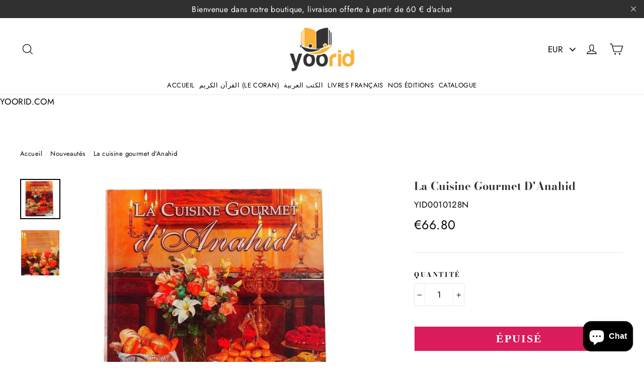

--- FILE ---
content_type: text/html; charset=utf-8
request_url: https://www.yoorid.com/collections/nouveautes/products/la-cuisine-gourmet-danahid-yid0010128n
body_size: 32213
content:
<html class="no-js" lang="fr">
<head>


<meta name="google-site-verification" content="sh2EuEoIUmWN6qn1vrnYTeFeHQ0YaweSULq-8bsUY5Q" />
  
  







      

      
<script type="text/javascript">var _0x30ee=['performance','mark','shopsheriff.amp-snippet.start','/cart','location','pathname','ampproject.org','referrer','includes','search','utm','origin','utm_source=shopsheriff&utm_medium=amp&utm_campaign=shopsheriff&utm_content=add-to-cart','shopsheriff.amp-snippet.end'];(function(_0x458d88,_0x5798e7){var _0x482657=function(_0xa5709a){while(--_0xa5709a){_0x458d88['push'](_0x458d88['shift']());}};_0x482657(++_0x5798e7);}(_0x30ee,0x70));var _0x6d9f=function(_0x27e71a,_0x5da58f){_0x27e71a=_0x27e71a-0x0;var _0x1217c3=_0x30ee[_0x27e71a];return _0x1217c3;};var a=window[_0x6d9f('0x0')]&&window[_0x6d9f('0x0')][_0x6d9f('0x1')];if(a){window[_0x6d9f('0x0')][_0x6d9f('0x1')](_0x6d9f('0x2'));}var doc=document;var redirect=_0x6d9f('0x3')===window[_0x6d9f('0x4')][_0x6d9f('0x5')]&&(doc['referrer']['includes'](_0x6d9f('0x6'))||doc[_0x6d9f('0x7')][_0x6d9f('0x8')]('/a/s/'))&&!doc[_0x6d9f('0x4')][_0x6d9f('0x9')][_0x6d9f('0x8')](_0x6d9f('0xa'));if(redirect){var f=doc[_0x6d9f('0x4')][_0x6d9f('0x9')]?'&':'?';window[_0x6d9f('0x4')]=window[_0x6d9f('0x4')][_0x6d9f('0xb')]+window['location'][_0x6d9f('0x5')]+f+_0x6d9f('0xc');}if(a){window['performance']['mark'](_0x6d9f('0xd'));}</script>


   <link rel="amphtml" href="https://www.yoorid.com/a/s/products/la-cuisine-gourmet-danahid-yid0010128n">


  
  


  <style>
    .flair-badge-wrapper.flair-inline { display: inline-block; }
    .flair-badge-wrapper.flair-center { text-align: center; } /* will not work with .flair-inline */
    .flair-badge-wrapper.flair-space-sm { margin: 5px; }
    .flair-badge-wrapper.flair-space-md { margin: 10px; }
    .flair-badge-wrapper.flair-space-lg { margin: 20px; }
    .flair-badge-wrapper.flair-space-tb-sm { margin-top: 5px; margin-bottom: 5px; }
    .flair-badge-wrapper.flair-space-tb-md { margin-top: 10px; margin-bottom: 10px; }
    .flair-badge-wrapper.flair-space-tb-lg { margin-top: 20px; margin-bottom: 20px; }
    .flair-badge-wrapper.flair-space-lr-sm { margin-left: 10px; margin-right: 10px; }
    .flair-badge-wrapper.flair-space-lr-md { margin-left: 10px; margin-right: 10px; }
    .flair-badge-wrapper.flair-space-lr-lg { margin-left: 20px; margin-right: 20px; }
    .flair-badge-wrapper.flair-space-t-sm { margin-top: 5px; }
    .flair-badge-wrapper.flair-space-t-md { margin-top: 10px; }
    .flair-badge-wrapper.flair-space-t-lg { margin-top: 20px; }
    .flair-badge-wrapper.flair-space-b-sm { margin-bottom: 5px; }
    .flair-badge-wrapper.flair-space-b-md { margin-bottom: 10px; }
    .flair-badge-wrapper.flair-space-b-lg { margin-bottom: 20px; }
    .flair-badge-wrapper.flair-space-l-sm { margin-left: 5px; }
    .flair-badge-wrapper.flair-space-l-md { margin-left: 10px; }
    .flair-badge-wrapper.flair-space-l-lg { margin-left: 20px; }
    .flair-badge-wrapper.flair-space-r-sm { margin-right: 5px; }
    .flair-badge-wrapper.flair-space-r-md { margin-right: 10px; }
    .flair-badge-wrapper.flair-space-r-lg { margin-right: 20px; }

    @media only screen and (min-width:480px) {
      .flair-badge-wrapper-full { display: inherit; } .flair-badge-wrapper-mobile { display: none !important; }
    }
    @media only screen and (max-width:480px) {
      .flair-badge-wrapper-full { display: none !important; } .flair-badge-wrapper-mobile { display: inherit; }
    }
  </style>





















  
  

    
    
      
      
    
      
      
    
      
      
    
      
      
    

    
    

  
  

  





  

 <title>La cuisine gourmet d'Anahid | oumma islam koran peace | Livres islamiques et jouets éducatifs</title> <meta name="description" content="oumma - Allâh ta&#39;âlâ dit: « »Lis (&#39;iqra&#39;) ton livre. LA CUISINE GOURMET d&amp;#39;AnahidUn livre de cuisine complet et varié pour découvrir, grâce à l&amp;#39;expérience et à la " /><script data-desc="seo-breadcrumb-list" type="application/ld+json">
{
  "@context": "http://schema.org",
  "@type": "BreadcrumbList",
  "itemListElement": [{
          "@type": "ListItem",
          "position": 1,
          "item": {
            "@id": "https://www.yoorid.com/collections/nouveautes",
            "name": "Nouveautés"
          }
        },{
          "@type": "ListItem",
          "position": 2,
          "item": {
            "@id": "https://www.yoorid.com/products/la-cuisine-gourmet-danahid-yid0010128n",
            "name": "La cuisine gourmet d&#39;Anahid"
          }
        }]
}
</script><script data-desc="seo-organization" type="application/ld+json">
  {
    "@context": "http://schema.org",
    "@type": "Organization",
    "@id": "https://www.yoorid.com#organization",
    "name": "YOORID",
    "url": "https://www.yoorid.com","logo": {
        "type": "ImageObject",
        "url": "https://www.yoorid.com/cdn/shop/t/18/assets/pluginseo_structuredDataLogo_small.png?v=110040867259813794261584910559"
      },
      "image": "https://www.yoorid.com/cdn/shop/t/18/assets/pluginseo_structuredDataLogo_small.png?v=110040867259813794261584910559","sameAs": ["https://www.facebook.com/yoorid","https://www.instagram.com/yooridshop/?hl=fr","https://www.pinterest.fr/yoorid","yoorid.tumblr.com"]
  }
</script><script data-desc="seo-product" type="application/ld+json">
    {
      "@context": "http://schema.org/",
      "@type": "Product",
      "@id": "https://www.yoorid.com/products/la-cuisine-gourmet-danahid-yid0010128n#product",
      "name": "La cuisine gourmet d&#39;Anahid",
      "image": "https://www.yoorid.com/cdn/shop/products/1501530644_spo_450x450.jpg?v=1588401254",
      "description": "LA CUISINE GOURMET d&#39;Anahid Un livre de cuisine complet et varié pour découvrir, grâce à l&#39;expérience et à la créativité de son auteur les merveilles de la gastronomie internationale. Plus de 800 recettes de plats méditerranéens, orientaux et occidentaux sont présentées de façon simple et attrayante. Entrées, soupes, salades, pâtes, viandes, volailles, fruits de mer, desserts orientaux et occidentaux, boissons, tous les composants d&#39;un bon repas font l&#39;objet de recettes inédites, claires et précises.  Cet ouvrage contient également des directives pour la conservation et la manipulation des aliments et ingrédients essentiels, ainsi que des conseils pratiques pour bien réussir vos plats, dresser votre table et recevoir vos invités.  Un livre merveilleux pour toutes sortes d&#39;occasions, qui saura contenter les goûts de chacun. ISBN 9953-37-384-1",
      "mpn": "10821575434",
      "brand": {
        "@type": "Thing",
        "name": "Yoorid"
      },"sku": "YID0010128N",
"gtin13": "9953-37-384-1","weight": {
             "@type": "QuantitativeValue",
             "value": 2134,
             "unitCode": "GRM"
           },"offers": {
          "@type": "Offer",
          "url": "https://www.yoorid.com/products/la-cuisine-gourmet-danahid-yid0010128n",
          "priceCurrency": "EUR",
          "price": "66.8",
          "availability": "OutOfStock",
          "seller": {
            "@type": "Organization",
            "@id": "https://www.yoorid.com#organization"
          }
        }}
  </script><script data-desc="seo-website" type="application/ld+json">
  {
    "@context": "http://schema.org",
    "@type": "WebSite",
    "name": "YOORID",
    "url": "https://www.yoorid.com",
    "potentialAction": {
      "@type": "SearchAction",
      "target": "https://www.yoorid.com/search?q={search_term_string}",
      "query-input": "required name=search_term_string"
    }
  }
</script><script data-desc="seo-local-business" type="application/ld+json">
    {
      "@context": "http://schema.org",
      "@type": "LocalBusiness",
      "image": "//www.yoorid.com/cdn/shop/t/18/assets/pluginseo_structuredDataLogo_small.png?v=110040867259813794261584910559","name": "YOORID","url": "https://www.yoorid.com","telephone": "+33609026500","email": "contact@yoorid.com","address": {
        "@type": "PostalAddress","streetAddress": "3 RUE DES USINES","addressLocality": "LABOISSIERE-EN-THELLE","addressCountry": "FR","postalCode": "60570"}
    }
  </script><meta name="pluginseo" content="Plug in SEO Plus" data-ptf="s-te_pr-ap" data-mdf="s-te_pr-tr" />
	
    
  
  <meta charset="utf-8">
  
  <meta http-equiv="X-UA-Compatible" content="IE=edge,chrome=1">
  
  <meta name="viewport" content="width=device-width,initial-scale=1">
  
  <meta name="theme-color" content="#fcb237">
  <link rel="canonical" href="https://www.yoorid.com/products/la-cuisine-gourmet-danahid-yid0010128n">
  
  
  
  
  
  <meta name="format-detection" content="telephone=no"><link rel="shortcut icon" href="//www.yoorid.com/cdn/shop/files/11_310x_235d4125-5bdb-4730-bf4b-d6ffb4349157_32x32.jpg?v=1613793163" type="image/png" /><meta property="og:site_name" content="YOORID">
<meta property="og:url" content="https://www.yoorid.com/products/la-cuisine-gourmet-danahid-yid0010128n">
<meta property="og:title" content="La cuisine gourmet d'Anahid">
<meta property="og:type" content="product">
<meta property="og:description" content="boutique musulmane en ligne vous propose, La cuisine gourmet d&#39;Anahid: YOORID Votre source de confiance pour d&#39;excellents produits www.yoorid.com contact@yoorid.com Fast Shipping Secure Payment Satisfaction Guaranteed Customer Favorite La cuisine gourmet d&#39;AnahidCheck out the rest of our store for other great"><meta property="og:price:amount" content="66.80">
  <meta property="og:price:currency" content="EUR"><meta property="og:image" content="http://www.yoorid.com/cdn/shop/products/1501530644_spo_1200x630.jpg?v=1588401254"><meta property="og:image" content="http://www.yoorid.com/cdn/shop/products/1501530647_spo_1200x630.jpg?v=1638598816">
<meta property="og:image:secure_url" content="https://www.yoorid.com/cdn/shop/products/1501530644_spo_1200x630.jpg?v=1588401254"><meta property="og:image:secure_url" content="https://www.yoorid.com/cdn/shop/products/1501530647_spo_1200x630.jpg?v=1638598816">
<meta name="twitter:site" content="@https://">
<meta name="twitter:card" content="summary_large_image">
<meta name="twitter:title" content="La cuisine gourmet d'Anahid">
<meta name="twitter:description" content="boutique musulmane en ligne vous propose, La cuisine gourmet d&#39;Anahid: YOORID Votre source de confiance pour d&#39;excellents produits www.yoorid.com contact@yoorid.com Fast Shipping Secure Payment Satisfaction Guaranteed Customer Favorite La cuisine gourmet d&#39;AnahidCheck out the rest of our store for other great">
<style>
  @font-face {
  font-family: "Bodoni Moda";
  font-weight: 700;
  font-style: normal;
  src: url("//www.yoorid.com/cdn/fonts/bodoni_moda/bodonimoda_n7.837502b3cbe406d2c6f311e87870fa9980b0b36a.woff2") format("woff2"),
       url("//www.yoorid.com/cdn/fonts/bodoni_moda/bodonimoda_n7.c198e1cda930f96f6ae1aa8ef8facc95a64cfd1f.woff") format("woff");
}

  @font-face {
  font-family: Jost;
  font-weight: 400;
  font-style: normal;
  src: url("//www.yoorid.com/cdn/fonts/jost/jost_n4.d47a1b6347ce4a4c9f437608011273009d91f2b7.woff2") format("woff2"),
       url("//www.yoorid.com/cdn/fonts/jost/jost_n4.791c46290e672b3f85c3d1c651ef2efa3819eadd.woff") format("woff");
}


  @font-face {
  font-family: Jost;
  font-weight: 700;
  font-style: normal;
  src: url("//www.yoorid.com/cdn/fonts/jost/jost_n7.921dc18c13fa0b0c94c5e2517ffe06139c3615a3.woff2") format("woff2"),
       url("//www.yoorid.com/cdn/fonts/jost/jost_n7.cbfc16c98c1e195f46c536e775e4e959c5f2f22b.woff") format("woff");
}

  @font-face {
  font-family: Jost;
  font-weight: 400;
  font-style: italic;
  src: url("//www.yoorid.com/cdn/fonts/jost/jost_i4.b690098389649750ada222b9763d55796c5283a5.woff2") format("woff2"),
       url("//www.yoorid.com/cdn/fonts/jost/jost_i4.fd766415a47e50b9e391ae7ec04e2ae25e7e28b0.woff") format("woff");
}

  @font-face {
  font-family: Jost;
  font-weight: 700;
  font-style: italic;
  src: url("//www.yoorid.com/cdn/fonts/jost/jost_i7.d8201b854e41e19d7ed9b1a31fe4fe71deea6d3f.woff2") format("woff2"),
       url("//www.yoorid.com/cdn/fonts/jost/jost_i7.eae515c34e26b6c853efddc3fc0c552e0de63757.woff") format("woff");
}

</style>

  <link href="//www.yoorid.com/cdn/shop/t/18/assets/theme.scss.css?v=45140594199165583011759259865" rel="stylesheet" type="text/css" media="all" />
  <script>
    document.documentElement.className = document.documentElement.className.replace('no-js', 'js');
    window.theme = window.theme || {};
    theme.strings = {
      addToCart: "Ajouter au panier",
      soldOut: "Épuisé",
      unavailable: "Non disponible",
      stockLabel: "[count] en stock",
      cartSavings: "Vous économisez [savings]",
      cartEmpty: "Votre panier est vide.",
      cartTermsConfirmation: "Vous devez accepter les termes et conditions de vente pour vérifier"
    };
    theme.settings = {
      cartType: "page",
      moneyFormat: "€{{amount}}",
      quickView: false,
      themeVersion: "3.5.1"
    };
  </script>
          <script
src="https://www.paypal.com/sdk/js?client-id=AUH62osyOBogYQGMVAYhaxdUWFjJgdXzQjg5gO-yBGOCHcs2KBkyR4aRpo4NVGbzp8xFjyHXecp4SQ59&currency=EUR&components=messages"
data-namespace="PayPalSDK">
</script>
<script>window.performance && window.performance.mark && window.performance.mark('shopify.content_for_header.start');</script><meta name="google-site-verification" content="tU7v5eGaY-Xfhr__CoyOJT6NfJE0ROn3-lEfRpYK1Yk">
<meta name="google-site-verification" content="ZmrazNwG_ckkbgJn1rTcNMlqnvy42WwK6wdgHoQKLA4">
<meta id="shopify-digital-wallet" name="shopify-digital-wallet" content="/19406025/digital_wallets/dialog">
<meta name="shopify-checkout-api-token" content="36dbfb124cb8214d169f36544f1789d2">
<meta id="in-context-paypal-metadata" data-shop-id="19406025" data-venmo-supported="false" data-environment="production" data-locale="fr_FR" data-paypal-v4="true" data-currency="EUR">
<link rel="alternate" type="application/json+oembed" href="https://www.yoorid.com/products/la-cuisine-gourmet-danahid-yid0010128n.oembed">
<script async="async" src="/checkouts/internal/preloads.js?locale=fr-FR"></script>
<script id="shopify-features" type="application/json">{"accessToken":"36dbfb124cb8214d169f36544f1789d2","betas":["rich-media-storefront-analytics"],"domain":"www.yoorid.com","predictiveSearch":true,"shopId":19406025,"locale":"fr"}</script>
<script>var Shopify = Shopify || {};
Shopify.shop = "malek-baroudi.myshopify.com";
Shopify.locale = "fr";
Shopify.currency = {"active":"EUR","rate":"1.0"};
Shopify.country = "FR";
Shopify.theme = {"name":"production_template","id":80937123943,"schema_name":"Motion","schema_version":"3.5.1","theme_store_id":null,"role":"main"};
Shopify.theme.handle = "null";
Shopify.theme.style = {"id":null,"handle":null};
Shopify.cdnHost = "www.yoorid.com/cdn";
Shopify.routes = Shopify.routes || {};
Shopify.routes.root = "/";</script>
<script type="module">!function(o){(o.Shopify=o.Shopify||{}).modules=!0}(window);</script>
<script>!function(o){function n(){var o=[];function n(){o.push(Array.prototype.slice.apply(arguments))}return n.q=o,n}var t=o.Shopify=o.Shopify||{};t.loadFeatures=n(),t.autoloadFeatures=n()}(window);</script>
<script id="shop-js-analytics" type="application/json">{"pageType":"product"}</script>
<script defer="defer" async type="module" src="//www.yoorid.com/cdn/shopifycloud/shop-js/modules/v2/client.init-shop-cart-sync_BcDpqI9l.fr.esm.js"></script>
<script defer="defer" async type="module" src="//www.yoorid.com/cdn/shopifycloud/shop-js/modules/v2/chunk.common_a1Rf5Dlz.esm.js"></script>
<script defer="defer" async type="module" src="//www.yoorid.com/cdn/shopifycloud/shop-js/modules/v2/chunk.modal_Djra7sW9.esm.js"></script>
<script type="module">
  await import("//www.yoorid.com/cdn/shopifycloud/shop-js/modules/v2/client.init-shop-cart-sync_BcDpqI9l.fr.esm.js");
await import("//www.yoorid.com/cdn/shopifycloud/shop-js/modules/v2/chunk.common_a1Rf5Dlz.esm.js");
await import("//www.yoorid.com/cdn/shopifycloud/shop-js/modules/v2/chunk.modal_Djra7sW9.esm.js");

  window.Shopify.SignInWithShop?.initShopCartSync?.({"fedCMEnabled":true,"windoidEnabled":true});

</script>
<script>(function() {
  var isLoaded = false;
  function asyncLoad() {
    if (isLoaded) return;
    isLoaded = true;
    var urls = ["https:\/\/intg.snapchat.com\/shopify\/shopify-scevent.js?id=a177b202-7b83-4249-b4b3-0e860085191e\u0026shop=malek-baroudi.myshopify.com"];
    for (var i = 0; i < urls.length; i++) {
      var s = document.createElement('script');
      s.type = 'text/javascript';
      s.async = true;
      s.src = urls[i];
      var x = document.getElementsByTagName('script')[0];
      x.parentNode.insertBefore(s, x);
    }
  };
  if(window.attachEvent) {
    window.attachEvent('onload', asyncLoad);
  } else {
    window.addEventListener('load', asyncLoad, false);
  }
})();</script>
<script id="__st">var __st={"a":19406025,"offset":3600,"reqid":"7494a05c-3cba-44a7-98ce-70ea3bd1a172-1769044808","pageurl":"www.yoorid.com\/collections\/nouveautes\/products\/la-cuisine-gourmet-danahid-yid0010128n","u":"b68a4c1e70c1","p":"product","rtyp":"product","rid":10821575434};</script>
<script>window.ShopifyPaypalV4VisibilityTracking = true;</script>
<script id="captcha-bootstrap">!function(){'use strict';const t='contact',e='account',n='new_comment',o=[[t,t],['blogs',n],['comments',n],[t,'customer']],c=[[e,'customer_login'],[e,'guest_login'],[e,'recover_customer_password'],[e,'create_customer']],r=t=>t.map((([t,e])=>`form[action*='/${t}']:not([data-nocaptcha='true']) input[name='form_type'][value='${e}']`)).join(','),a=t=>()=>t?[...document.querySelectorAll(t)].map((t=>t.form)):[];function s(){const t=[...o],e=r(t);return a(e)}const i='password',u='form_key',d=['recaptcha-v3-token','g-recaptcha-response','h-captcha-response',i],f=()=>{try{return window.sessionStorage}catch{return}},m='__shopify_v',_=t=>t.elements[u];function p(t,e,n=!1){try{const o=window.sessionStorage,c=JSON.parse(o.getItem(e)),{data:r}=function(t){const{data:e,action:n}=t;return t[m]||n?{data:e,action:n}:{data:t,action:n}}(c);for(const[e,n]of Object.entries(r))t.elements[e]&&(t.elements[e].value=n);n&&o.removeItem(e)}catch(o){console.error('form repopulation failed',{error:o})}}const l='form_type',E='cptcha';function T(t){t.dataset[E]=!0}const w=window,h=w.document,L='Shopify',v='ce_forms',y='captcha';let A=!1;((t,e)=>{const n=(g='f06e6c50-85a8-45c8-87d0-21a2b65856fe',I='https://cdn.shopify.com/shopifycloud/storefront-forms-hcaptcha/ce_storefront_forms_captcha_hcaptcha.v1.5.2.iife.js',D={infoText:'Protégé par hCaptcha',privacyText:'Confidentialité',termsText:'Conditions'},(t,e,n)=>{const o=w[L][v],c=o.bindForm;if(c)return c(t,g,e,D).then(n);var r;o.q.push([[t,g,e,D],n]),r=I,A||(h.body.append(Object.assign(h.createElement('script'),{id:'captcha-provider',async:!0,src:r})),A=!0)});var g,I,D;w[L]=w[L]||{},w[L][v]=w[L][v]||{},w[L][v].q=[],w[L][y]=w[L][y]||{},w[L][y].protect=function(t,e){n(t,void 0,e),T(t)},Object.freeze(w[L][y]),function(t,e,n,w,h,L){const[v,y,A,g]=function(t,e,n){const i=e?o:[],u=t?c:[],d=[...i,...u],f=r(d),m=r(i),_=r(d.filter((([t,e])=>n.includes(e))));return[a(f),a(m),a(_),s()]}(w,h,L),I=t=>{const e=t.target;return e instanceof HTMLFormElement?e:e&&e.form},D=t=>v().includes(t);t.addEventListener('submit',(t=>{const e=I(t);if(!e)return;const n=D(e)&&!e.dataset.hcaptchaBound&&!e.dataset.recaptchaBound,o=_(e),c=g().includes(e)&&(!o||!o.value);(n||c)&&t.preventDefault(),c&&!n&&(function(t){try{if(!f())return;!function(t){const e=f();if(!e)return;const n=_(t);if(!n)return;const o=n.value;o&&e.removeItem(o)}(t);const e=Array.from(Array(32),(()=>Math.random().toString(36)[2])).join('');!function(t,e){_(t)||t.append(Object.assign(document.createElement('input'),{type:'hidden',name:u})),t.elements[u].value=e}(t,e),function(t,e){const n=f();if(!n)return;const o=[...t.querySelectorAll(`input[type='${i}']`)].map((({name:t})=>t)),c=[...d,...o],r={};for(const[a,s]of new FormData(t).entries())c.includes(a)||(r[a]=s);n.setItem(e,JSON.stringify({[m]:1,action:t.action,data:r}))}(t,e)}catch(e){console.error('failed to persist form',e)}}(e),e.submit())}));const S=(t,e)=>{t&&!t.dataset[E]&&(n(t,e.some((e=>e===t))),T(t))};for(const o of['focusin','change'])t.addEventListener(o,(t=>{const e=I(t);D(e)&&S(e,y())}));const B=e.get('form_key'),M=e.get(l),P=B&&M;t.addEventListener('DOMContentLoaded',(()=>{const t=y();if(P)for(const e of t)e.elements[l].value===M&&p(e,B);[...new Set([...A(),...v().filter((t=>'true'===t.dataset.shopifyCaptcha))])].forEach((e=>S(e,t)))}))}(h,new URLSearchParams(w.location.search),n,t,e,['guest_login'])})(!0,!0)}();</script>
<script integrity="sha256-4kQ18oKyAcykRKYeNunJcIwy7WH5gtpwJnB7kiuLZ1E=" data-source-attribution="shopify.loadfeatures" defer="defer" src="//www.yoorid.com/cdn/shopifycloud/storefront/assets/storefront/load_feature-a0a9edcb.js" crossorigin="anonymous"></script>
<script data-source-attribution="shopify.dynamic_checkout.dynamic.init">var Shopify=Shopify||{};Shopify.PaymentButton=Shopify.PaymentButton||{isStorefrontPortableWallets:!0,init:function(){window.Shopify.PaymentButton.init=function(){};var t=document.createElement("script");t.src="https://www.yoorid.com/cdn/shopifycloud/portable-wallets/latest/portable-wallets.fr.js",t.type="module",document.head.appendChild(t)}};
</script>
<script data-source-attribution="shopify.dynamic_checkout.buyer_consent">
  function portableWalletsHideBuyerConsent(e){var t=document.getElementById("shopify-buyer-consent"),n=document.getElementById("shopify-subscription-policy-button");t&&n&&(t.classList.add("hidden"),t.setAttribute("aria-hidden","true"),n.removeEventListener("click",e))}function portableWalletsShowBuyerConsent(e){var t=document.getElementById("shopify-buyer-consent"),n=document.getElementById("shopify-subscription-policy-button");t&&n&&(t.classList.remove("hidden"),t.removeAttribute("aria-hidden"),n.addEventListener("click",e))}window.Shopify?.PaymentButton&&(window.Shopify.PaymentButton.hideBuyerConsent=portableWalletsHideBuyerConsent,window.Shopify.PaymentButton.showBuyerConsent=portableWalletsShowBuyerConsent);
</script>
<script>
  function portableWalletsCleanup(e){e&&e.src&&console.error("Failed to load portable wallets script "+e.src);var t=document.querySelectorAll("shopify-accelerated-checkout .shopify-payment-button__skeleton, shopify-accelerated-checkout-cart .wallet-cart-button__skeleton"),e=document.getElementById("shopify-buyer-consent");for(let e=0;e<t.length;e++)t[e].remove();e&&e.remove()}function portableWalletsNotLoadedAsModule(e){e instanceof ErrorEvent&&"string"==typeof e.message&&e.message.includes("import.meta")&&"string"==typeof e.filename&&e.filename.includes("portable-wallets")&&(window.removeEventListener("error",portableWalletsNotLoadedAsModule),window.Shopify.PaymentButton.failedToLoad=e,"loading"===document.readyState?document.addEventListener("DOMContentLoaded",window.Shopify.PaymentButton.init):window.Shopify.PaymentButton.init())}window.addEventListener("error",portableWalletsNotLoadedAsModule);
</script>

<script type="module" src="https://www.yoorid.com/cdn/shopifycloud/portable-wallets/latest/portable-wallets.fr.js" onError="portableWalletsCleanup(this)" crossorigin="anonymous"></script>
<script nomodule>
  document.addEventListener("DOMContentLoaded", portableWalletsCleanup);
</script>

<link id="shopify-accelerated-checkout-styles" rel="stylesheet" media="screen" href="https://www.yoorid.com/cdn/shopifycloud/portable-wallets/latest/accelerated-checkout-backwards-compat.css" crossorigin="anonymous">
<style id="shopify-accelerated-checkout-cart">
        #shopify-buyer-consent {
  margin-top: 1em;
  display: inline-block;
  width: 100%;
}

#shopify-buyer-consent.hidden {
  display: none;
}

#shopify-subscription-policy-button {
  background: none;
  border: none;
  padding: 0;
  text-decoration: underline;
  font-size: inherit;
  cursor: pointer;
}

#shopify-subscription-policy-button::before {
  box-shadow: none;
}

      </style>

<script>window.performance && window.performance.mark && window.performance.mark('shopify.content_for_header.end');</script>
  <!--[if lt IE 9]>
<script src="//cdnjs.cloudflare.com/ajax/libs/html5shiv/3.7.2/html5shiv.min.js" type="text/javascript"></script>
<![endif]-->
<!--[if (lte IE 9) ]><script src="//www.yoorid.com/cdn/shop/t/18/assets/match-media.min.js?v=159635276924582161481584910557" type="text/javascript"></script><![endif]-->

  
  <script src="//www.yoorid.com/cdn/shop/t/18/assets/vendor.js" defer="defer"></script>


  
    <script src="/services/javascripts/currencies.js" defer="defer"></script>
    
  <script src="//www.yoorid.com/cdn/shop/t/18/assets/jquery.currencies.min.js" defer="defer"></script>


  
  
  <script src="//www.yoorid.com/cdn/shop/t/18/assets/theme.js?v=77449983861306327141584910575" defer="defer"></script>


<meta name="google-site-verification" content="_-EOUjVFo2KEPng_L46THZnBpaScQOcYZS8hrHUSEnk">
  
  <meta name="yandex-verification" content="6e3c27b1d95d3648" />
  
  <meta name="keywords" content="islam,hijab,peace,muslim,rug,koran,hajj,mohammed,hadith,masjid,coran,musulman,omra,muslim book,medine,sahih al bukhari,veilleuse coranique,cumin noir,
le coran en français,savon au soufre,huile de cumin noir,tapis de priere,tisane gingembre,la paix,coran en français,graine de nigelle,coran francais,musulman,boutique musulmane,miswak,zam zam,tafsir,sunnah,dawah,tafsir ibn kathir,harissa,coco,muslima,allah,bismillah,arabisch lernen,alarabiya,alphabet arabe">
<!-- SnappicSnipStart -->
      <script>
      !function(f,b,e,v,n,t,s){if(f.fbq)return;n=f.fbq=function(){n.callMethod?n.callMethod.apply(n,arguments):n.queue.push(arguments)};if(!f._fbq)f._fbq=n;n.push=n;n.loaded=!0;n.version='2.0';n.queue=[];t=b.createElement(e);t.async=!0;t.src=v;s=b.getElementsByTagName(e)[0];s.parentNode.insertBefore(t,s)}(window,document,'script','//connect.facebook.net/en_US/fbevents.js');
      fbq('init', '526343071383541');
      fbq('track', 'PageView');
      </script>
      <noscript>
        <img height="1" width="1" style="display:none" src="https://www.facebook.com/tr?id=526343071383541&ev=PageView&noscript=1" />
      </noscript>
  
<!-- SnappicSnipEnd -->
  <!-- Snap Pixel Code -->
	<script type='text/javascript'>
		(function(e,t,n){if(e.snaptr)return;var a=e.snaptr=function()
		{a.handleRequest?a.handleRequest.apply(a,arguments):a.queue.push(arguments)};
          a.queue=[];var s='script';r=t.createElement(s);r.async=!0;
          r.src=n;var u=t.getElementsByTagName(s)[0];
          u.parentNode.insertBefore(r,u);})(window,document,
          'https://sc-static.net/scevent.min.js');

          snaptr('init', 'a177b202-7b83-4249-b4b3-0e860085191e', {
          'user_email': 'contact@yoorid.com'
          });

		snaptr('track', 'PAGE_VIEW');

</script>
<!-- End Snap Pixel Code -->
<script src="https://cdn.shopify.com/extensions/e8878072-2f6b-4e89-8082-94b04320908d/inbox-1254/assets/inbox-chat-loader.js" type="text/javascript" defer="defer"></script>
<link href="https://monorail-edge.shopifysvc.com" rel="dns-prefetch">
<script>(function(){if ("sendBeacon" in navigator && "performance" in window) {try {var session_token_from_headers = performance.getEntriesByType('navigation')[0].serverTiming.find(x => x.name == '_s').description;} catch {var session_token_from_headers = undefined;}var session_cookie_matches = document.cookie.match(/_shopify_s=([^;]*)/);var session_token_from_cookie = session_cookie_matches && session_cookie_matches.length === 2 ? session_cookie_matches[1] : "";var session_token = session_token_from_headers || session_token_from_cookie || "";function handle_abandonment_event(e) {var entries = performance.getEntries().filter(function(entry) {return /monorail-edge.shopifysvc.com/.test(entry.name);});if (!window.abandonment_tracked && entries.length === 0) {window.abandonment_tracked = true;var currentMs = Date.now();var navigation_start = performance.timing.navigationStart;var payload = {shop_id: 19406025,url: window.location.href,navigation_start,duration: currentMs - navigation_start,session_token,page_type: "product"};window.navigator.sendBeacon("https://monorail-edge.shopifysvc.com/v1/produce", JSON.stringify({schema_id: "online_store_buyer_site_abandonment/1.1",payload: payload,metadata: {event_created_at_ms: currentMs,event_sent_at_ms: currentMs}}));}}window.addEventListener('pagehide', handle_abandonment_event);}}());</script>
<script id="web-pixels-manager-setup">(function e(e,d,r,n,o){if(void 0===o&&(o={}),!Boolean(null===(a=null===(i=window.Shopify)||void 0===i?void 0:i.analytics)||void 0===a?void 0:a.replayQueue)){var i,a;window.Shopify=window.Shopify||{};var t=window.Shopify;t.analytics=t.analytics||{};var s=t.analytics;s.replayQueue=[],s.publish=function(e,d,r){return s.replayQueue.push([e,d,r]),!0};try{self.performance.mark("wpm:start")}catch(e){}var l=function(){var e={modern:/Edge?\/(1{2}[4-9]|1[2-9]\d|[2-9]\d{2}|\d{4,})\.\d+(\.\d+|)|Firefox\/(1{2}[4-9]|1[2-9]\d|[2-9]\d{2}|\d{4,})\.\d+(\.\d+|)|Chrom(ium|e)\/(9{2}|\d{3,})\.\d+(\.\d+|)|(Maci|X1{2}).+ Version\/(15\.\d+|(1[6-9]|[2-9]\d|\d{3,})\.\d+)([,.]\d+|)( \(\w+\)|)( Mobile\/\w+|) Safari\/|Chrome.+OPR\/(9{2}|\d{3,})\.\d+\.\d+|(CPU[ +]OS|iPhone[ +]OS|CPU[ +]iPhone|CPU IPhone OS|CPU iPad OS)[ +]+(15[._]\d+|(1[6-9]|[2-9]\d|\d{3,})[._]\d+)([._]\d+|)|Android:?[ /-](13[3-9]|1[4-9]\d|[2-9]\d{2}|\d{4,})(\.\d+|)(\.\d+|)|Android.+Firefox\/(13[5-9]|1[4-9]\d|[2-9]\d{2}|\d{4,})\.\d+(\.\d+|)|Android.+Chrom(ium|e)\/(13[3-9]|1[4-9]\d|[2-9]\d{2}|\d{4,})\.\d+(\.\d+|)|SamsungBrowser\/([2-9]\d|\d{3,})\.\d+/,legacy:/Edge?\/(1[6-9]|[2-9]\d|\d{3,})\.\d+(\.\d+|)|Firefox\/(5[4-9]|[6-9]\d|\d{3,})\.\d+(\.\d+|)|Chrom(ium|e)\/(5[1-9]|[6-9]\d|\d{3,})\.\d+(\.\d+|)([\d.]+$|.*Safari\/(?![\d.]+ Edge\/[\d.]+$))|(Maci|X1{2}).+ Version\/(10\.\d+|(1[1-9]|[2-9]\d|\d{3,})\.\d+)([,.]\d+|)( \(\w+\)|)( Mobile\/\w+|) Safari\/|Chrome.+OPR\/(3[89]|[4-9]\d|\d{3,})\.\d+\.\d+|(CPU[ +]OS|iPhone[ +]OS|CPU[ +]iPhone|CPU IPhone OS|CPU iPad OS)[ +]+(10[._]\d+|(1[1-9]|[2-9]\d|\d{3,})[._]\d+)([._]\d+|)|Android:?[ /-](13[3-9]|1[4-9]\d|[2-9]\d{2}|\d{4,})(\.\d+|)(\.\d+|)|Mobile Safari.+OPR\/([89]\d|\d{3,})\.\d+\.\d+|Android.+Firefox\/(13[5-9]|1[4-9]\d|[2-9]\d{2}|\d{4,})\.\d+(\.\d+|)|Android.+Chrom(ium|e)\/(13[3-9]|1[4-9]\d|[2-9]\d{2}|\d{4,})\.\d+(\.\d+|)|Android.+(UC? ?Browser|UCWEB|U3)[ /]?(15\.([5-9]|\d{2,})|(1[6-9]|[2-9]\d|\d{3,})\.\d+)\.\d+|SamsungBrowser\/(5\.\d+|([6-9]|\d{2,})\.\d+)|Android.+MQ{2}Browser\/(14(\.(9|\d{2,})|)|(1[5-9]|[2-9]\d|\d{3,})(\.\d+|))(\.\d+|)|K[Aa][Ii]OS\/(3\.\d+|([4-9]|\d{2,})\.\d+)(\.\d+|)/},d=e.modern,r=e.legacy,n=navigator.userAgent;return n.match(d)?"modern":n.match(r)?"legacy":"unknown"}(),u="modern"===l?"modern":"legacy",c=(null!=n?n:{modern:"",legacy:""})[u],f=function(e){return[e.baseUrl,"/wpm","/b",e.hashVersion,"modern"===e.buildTarget?"m":"l",".js"].join("")}({baseUrl:d,hashVersion:r,buildTarget:u}),m=function(e){var d=e.version,r=e.bundleTarget,n=e.surface,o=e.pageUrl,i=e.monorailEndpoint;return{emit:function(e){var a=e.status,t=e.errorMsg,s=(new Date).getTime(),l=JSON.stringify({metadata:{event_sent_at_ms:s},events:[{schema_id:"web_pixels_manager_load/3.1",payload:{version:d,bundle_target:r,page_url:o,status:a,surface:n,error_msg:t},metadata:{event_created_at_ms:s}}]});if(!i)return console&&console.warn&&console.warn("[Web Pixels Manager] No Monorail endpoint provided, skipping logging."),!1;try{return self.navigator.sendBeacon.bind(self.navigator)(i,l)}catch(e){}var u=new XMLHttpRequest;try{return u.open("POST",i,!0),u.setRequestHeader("Content-Type","text/plain"),u.send(l),!0}catch(e){return console&&console.warn&&console.warn("[Web Pixels Manager] Got an unhandled error while logging to Monorail."),!1}}}}({version:r,bundleTarget:l,surface:e.surface,pageUrl:self.location.href,monorailEndpoint:e.monorailEndpoint});try{o.browserTarget=l,function(e){var d=e.src,r=e.async,n=void 0===r||r,o=e.onload,i=e.onerror,a=e.sri,t=e.scriptDataAttributes,s=void 0===t?{}:t,l=document.createElement("script"),u=document.querySelector("head"),c=document.querySelector("body");if(l.async=n,l.src=d,a&&(l.integrity=a,l.crossOrigin="anonymous"),s)for(var f in s)if(Object.prototype.hasOwnProperty.call(s,f))try{l.dataset[f]=s[f]}catch(e){}if(o&&l.addEventListener("load",o),i&&l.addEventListener("error",i),u)u.appendChild(l);else{if(!c)throw new Error("Did not find a head or body element to append the script");c.appendChild(l)}}({src:f,async:!0,onload:function(){if(!function(){var e,d;return Boolean(null===(d=null===(e=window.Shopify)||void 0===e?void 0:e.analytics)||void 0===d?void 0:d.initialized)}()){var d=window.webPixelsManager.init(e)||void 0;if(d){var r=window.Shopify.analytics;r.replayQueue.forEach((function(e){var r=e[0],n=e[1],o=e[2];d.publishCustomEvent(r,n,o)})),r.replayQueue=[],r.publish=d.publishCustomEvent,r.visitor=d.visitor,r.initialized=!0}}},onerror:function(){return m.emit({status:"failed",errorMsg:"".concat(f," has failed to load")})},sri:function(e){var d=/^sha384-[A-Za-z0-9+/=]+$/;return"string"==typeof e&&d.test(e)}(c)?c:"",scriptDataAttributes:o}),m.emit({status:"loading"})}catch(e){m.emit({status:"failed",errorMsg:(null==e?void 0:e.message)||"Unknown error"})}}})({shopId: 19406025,storefrontBaseUrl: "https://www.yoorid.com",extensionsBaseUrl: "https://extensions.shopifycdn.com/cdn/shopifycloud/web-pixels-manager",monorailEndpoint: "https://monorail-edge.shopifysvc.com/unstable/produce_batch",surface: "storefront-renderer",enabledBetaFlags: ["2dca8a86"],webPixelsConfigList: [{"id":"901742921","configuration":"{\"config\":\"{\\\"pixel_id\\\":\\\"AW-1042252224\\\",\\\"target_country\\\":\\\"FR\\\",\\\"gtag_events\\\":[{\\\"type\\\":\\\"search\\\",\\\"action_label\\\":\\\"AW-1042252224\\\/qUY_CInLjewBEMCD_vAD\\\"},{\\\"type\\\":\\\"begin_checkout\\\",\\\"action_label\\\":\\\"AW-1042252224\\\/bfGFCIbLjewBEMCD_vAD\\\"},{\\\"type\\\":\\\"view_item\\\",\\\"action_label\\\":[\\\"AW-1042252224\\\/xpJbCIfJjewBEMCD_vAD\\\",\\\"MC-0GLTX7EY6N\\\"]},{\\\"type\\\":\\\"purchase\\\",\\\"action_label\\\":[\\\"AW-1042252224\\\/mf3WCITJjewBEMCD_vAD\\\",\\\"MC-0GLTX7EY6N\\\"]},{\\\"type\\\":\\\"page_view\\\",\\\"action_label\\\":[\\\"AW-1042252224\\\/UhzlCIHJjewBEMCD_vAD\\\",\\\"MC-0GLTX7EY6N\\\"]},{\\\"type\\\":\\\"add_payment_info\\\",\\\"action_label\\\":\\\"AW-1042252224\\\/S9K3CIzLjewBEMCD_vAD\\\"},{\\\"type\\\":\\\"add_to_cart\\\",\\\"action_label\\\":\\\"AW-1042252224\\\/_sP0CIPLjewBEMCD_vAD\\\"}],\\\"enable_monitoring_mode\\\":false}\"}","eventPayloadVersion":"v1","runtimeContext":"OPEN","scriptVersion":"b2a88bafab3e21179ed38636efcd8a93","type":"APP","apiClientId":1780363,"privacyPurposes":[],"dataSharingAdjustments":{"protectedCustomerApprovalScopes":["read_customer_address","read_customer_email","read_customer_name","read_customer_personal_data","read_customer_phone"]}},{"id":"10551625","configuration":"{\"pixelId\":\"a177b202-7b83-4249-b4b3-0e860085191e\"}","eventPayloadVersion":"v1","runtimeContext":"STRICT","scriptVersion":"c119f01612c13b62ab52809eb08154bb","type":"APP","apiClientId":2556259,"privacyPurposes":["ANALYTICS","MARKETING","SALE_OF_DATA"],"dataSharingAdjustments":{"protectedCustomerApprovalScopes":["read_customer_address","read_customer_email","read_customer_name","read_customer_personal_data","read_customer_phone"]}},{"id":"shopify-app-pixel","configuration":"{}","eventPayloadVersion":"v1","runtimeContext":"STRICT","scriptVersion":"0450","apiClientId":"shopify-pixel","type":"APP","privacyPurposes":["ANALYTICS","MARKETING"]},{"id":"shopify-custom-pixel","eventPayloadVersion":"v1","runtimeContext":"LAX","scriptVersion":"0450","apiClientId":"shopify-pixel","type":"CUSTOM","privacyPurposes":["ANALYTICS","MARKETING"]}],isMerchantRequest: false,initData: {"shop":{"name":"YOORID","paymentSettings":{"currencyCode":"EUR"},"myshopifyDomain":"malek-baroudi.myshopify.com","countryCode":"FR","storefrontUrl":"https:\/\/www.yoorid.com"},"customer":null,"cart":null,"checkout":null,"productVariants":[{"price":{"amount":66.8,"currencyCode":"EUR"},"product":{"title":"La cuisine gourmet d'Anahid","vendor":"Yoorid","id":"10821575434","untranslatedTitle":"La cuisine gourmet d'Anahid","url":"\/products\/la-cuisine-gourmet-danahid-yid0010128n","type":"Livres"},"id":"42219356874","image":{"src":"\/\/www.yoorid.com\/cdn\/shop\/products\/1501530644_spo.jpg?v=1588401254"},"sku":"YID0010128N","title":"Default Title","untranslatedTitle":"Default Title"}],"purchasingCompany":null},},"https://www.yoorid.com/cdn","fcfee988w5aeb613cpc8e4bc33m6693e112",{"modern":"","legacy":""},{"shopId":"19406025","storefrontBaseUrl":"https:\/\/www.yoorid.com","extensionBaseUrl":"https:\/\/extensions.shopifycdn.com\/cdn\/shopifycloud\/web-pixels-manager","surface":"storefront-renderer","enabledBetaFlags":"[\"2dca8a86\"]","isMerchantRequest":"false","hashVersion":"fcfee988w5aeb613cpc8e4bc33m6693e112","publish":"custom","events":"[[\"page_viewed\",{}],[\"product_viewed\",{\"productVariant\":{\"price\":{\"amount\":66.8,\"currencyCode\":\"EUR\"},\"product\":{\"title\":\"La cuisine gourmet d'Anahid\",\"vendor\":\"Yoorid\",\"id\":\"10821575434\",\"untranslatedTitle\":\"La cuisine gourmet d'Anahid\",\"url\":\"\/products\/la-cuisine-gourmet-danahid-yid0010128n\",\"type\":\"Livres\"},\"id\":\"42219356874\",\"image\":{\"src\":\"\/\/www.yoorid.com\/cdn\/shop\/products\/1501530644_spo.jpg?v=1588401254\"},\"sku\":\"YID0010128N\",\"title\":\"Default Title\",\"untranslatedTitle\":\"Default Title\"}}]]"});</script><script>
  window.ShopifyAnalytics = window.ShopifyAnalytics || {};
  window.ShopifyAnalytics.meta = window.ShopifyAnalytics.meta || {};
  window.ShopifyAnalytics.meta.currency = 'EUR';
  var meta = {"product":{"id":10821575434,"gid":"gid:\/\/shopify\/Product\/10821575434","vendor":"Yoorid","type":"Livres","handle":"la-cuisine-gourmet-danahid-yid0010128n","variants":[{"id":42219356874,"price":6680,"name":"La cuisine gourmet d'Anahid","public_title":null,"sku":"YID0010128N"}],"remote":false},"page":{"pageType":"product","resourceType":"product","resourceId":10821575434,"requestId":"7494a05c-3cba-44a7-98ce-70ea3bd1a172-1769044808"}};
  for (var attr in meta) {
    window.ShopifyAnalytics.meta[attr] = meta[attr];
  }
</script>
<script class="analytics">
  (function () {
    var customDocumentWrite = function(content) {
      var jquery = null;

      if (window.jQuery) {
        jquery = window.jQuery;
      } else if (window.Checkout && window.Checkout.$) {
        jquery = window.Checkout.$;
      }

      if (jquery) {
        jquery('body').append(content);
      }
    };

    var hasLoggedConversion = function(token) {
      if (token) {
        return document.cookie.indexOf('loggedConversion=' + token) !== -1;
      }
      return false;
    }

    var setCookieIfConversion = function(token) {
      if (token) {
        var twoMonthsFromNow = new Date(Date.now());
        twoMonthsFromNow.setMonth(twoMonthsFromNow.getMonth() + 2);

        document.cookie = 'loggedConversion=' + token + '; expires=' + twoMonthsFromNow;
      }
    }

    var trekkie = window.ShopifyAnalytics.lib = window.trekkie = window.trekkie || [];
    if (trekkie.integrations) {
      return;
    }
    trekkie.methods = [
      'identify',
      'page',
      'ready',
      'track',
      'trackForm',
      'trackLink'
    ];
    trekkie.factory = function(method) {
      return function() {
        var args = Array.prototype.slice.call(arguments);
        args.unshift(method);
        trekkie.push(args);
        return trekkie;
      };
    };
    for (var i = 0; i < trekkie.methods.length; i++) {
      var key = trekkie.methods[i];
      trekkie[key] = trekkie.factory(key);
    }
    trekkie.load = function(config) {
      trekkie.config = config || {};
      trekkie.config.initialDocumentCookie = document.cookie;
      var first = document.getElementsByTagName('script')[0];
      var script = document.createElement('script');
      script.type = 'text/javascript';
      script.onerror = function(e) {
        var scriptFallback = document.createElement('script');
        scriptFallback.type = 'text/javascript';
        scriptFallback.onerror = function(error) {
                var Monorail = {
      produce: function produce(monorailDomain, schemaId, payload) {
        var currentMs = new Date().getTime();
        var event = {
          schema_id: schemaId,
          payload: payload,
          metadata: {
            event_created_at_ms: currentMs,
            event_sent_at_ms: currentMs
          }
        };
        return Monorail.sendRequest("https://" + monorailDomain + "/v1/produce", JSON.stringify(event));
      },
      sendRequest: function sendRequest(endpointUrl, payload) {
        // Try the sendBeacon API
        if (window && window.navigator && typeof window.navigator.sendBeacon === 'function' && typeof window.Blob === 'function' && !Monorail.isIos12()) {
          var blobData = new window.Blob([payload], {
            type: 'text/plain'
          });

          if (window.navigator.sendBeacon(endpointUrl, blobData)) {
            return true;
          } // sendBeacon was not successful

        } // XHR beacon

        var xhr = new XMLHttpRequest();

        try {
          xhr.open('POST', endpointUrl);
          xhr.setRequestHeader('Content-Type', 'text/plain');
          xhr.send(payload);
        } catch (e) {
          console.log(e);
        }

        return false;
      },
      isIos12: function isIos12() {
        return window.navigator.userAgent.lastIndexOf('iPhone; CPU iPhone OS 12_') !== -1 || window.navigator.userAgent.lastIndexOf('iPad; CPU OS 12_') !== -1;
      }
    };
    Monorail.produce('monorail-edge.shopifysvc.com',
      'trekkie_storefront_load_errors/1.1',
      {shop_id: 19406025,
      theme_id: 80937123943,
      app_name: "storefront",
      context_url: window.location.href,
      source_url: "//www.yoorid.com/cdn/s/trekkie.storefront.9615f8e10e499e09ff0451d383e936edfcfbbf47.min.js"});

        };
        scriptFallback.async = true;
        scriptFallback.src = '//www.yoorid.com/cdn/s/trekkie.storefront.9615f8e10e499e09ff0451d383e936edfcfbbf47.min.js';
        first.parentNode.insertBefore(scriptFallback, first);
      };
      script.async = true;
      script.src = '//www.yoorid.com/cdn/s/trekkie.storefront.9615f8e10e499e09ff0451d383e936edfcfbbf47.min.js';
      first.parentNode.insertBefore(script, first);
    };
    trekkie.load(
      {"Trekkie":{"appName":"storefront","development":false,"defaultAttributes":{"shopId":19406025,"isMerchantRequest":null,"themeId":80937123943,"themeCityHash":"6196768106568842098","contentLanguage":"fr","currency":"EUR","eventMetadataId":"0aea23d9-6f6f-4729-aabf-55c2dcff260f"},"isServerSideCookieWritingEnabled":true,"monorailRegion":"shop_domain","enabledBetaFlags":["65f19447"]},"Session Attribution":{},"S2S":{"facebookCapiEnabled":false,"source":"trekkie-storefront-renderer","apiClientId":580111}}
    );

    var loaded = false;
    trekkie.ready(function() {
      if (loaded) return;
      loaded = true;

      window.ShopifyAnalytics.lib = window.trekkie;

      var originalDocumentWrite = document.write;
      document.write = customDocumentWrite;
      try { window.ShopifyAnalytics.merchantGoogleAnalytics.call(this); } catch(error) {};
      document.write = originalDocumentWrite;

      window.ShopifyAnalytics.lib.page(null,{"pageType":"product","resourceType":"product","resourceId":10821575434,"requestId":"7494a05c-3cba-44a7-98ce-70ea3bd1a172-1769044808","shopifyEmitted":true});

      var match = window.location.pathname.match(/checkouts\/(.+)\/(thank_you|post_purchase)/)
      var token = match? match[1]: undefined;
      if (!hasLoggedConversion(token)) {
        setCookieIfConversion(token);
        window.ShopifyAnalytics.lib.track("Viewed Product",{"currency":"EUR","variantId":42219356874,"productId":10821575434,"productGid":"gid:\/\/shopify\/Product\/10821575434","name":"La cuisine gourmet d'Anahid","price":"66.80","sku":"YID0010128N","brand":"Yoorid","variant":null,"category":"Livres","nonInteraction":true,"remote":false},undefined,undefined,{"shopifyEmitted":true});
      window.ShopifyAnalytics.lib.track("monorail:\/\/trekkie_storefront_viewed_product\/1.1",{"currency":"EUR","variantId":42219356874,"productId":10821575434,"productGid":"gid:\/\/shopify\/Product\/10821575434","name":"La cuisine gourmet d'Anahid","price":"66.80","sku":"YID0010128N","brand":"Yoorid","variant":null,"category":"Livres","nonInteraction":true,"remote":false,"referer":"https:\/\/www.yoorid.com\/collections\/nouveautes\/products\/la-cuisine-gourmet-danahid-yid0010128n"});
      }
    });


        var eventsListenerScript = document.createElement('script');
        eventsListenerScript.async = true;
        eventsListenerScript.src = "//www.yoorid.com/cdn/shopifycloud/storefront/assets/shop_events_listener-3da45d37.js";
        document.getElementsByTagName('head')[0].appendChild(eventsListenerScript);

})();</script>
  <script>
  if (!window.ga || (window.ga && typeof window.ga !== 'function')) {
    window.ga = function ga() {
      (window.ga.q = window.ga.q || []).push(arguments);
      if (window.Shopify && window.Shopify.analytics && typeof window.Shopify.analytics.publish === 'function') {
        window.Shopify.analytics.publish("ga_stub_called", {}, {sendTo: "google_osp_migration"});
      }
      console.error("Shopify's Google Analytics stub called with:", Array.from(arguments), "\nSee https://help.shopify.com/manual/promoting-marketing/pixels/pixel-migration#google for more information.");
    };
    if (window.Shopify && window.Shopify.analytics && typeof window.Shopify.analytics.publish === 'function') {
      window.Shopify.analytics.publish("ga_stub_initialized", {}, {sendTo: "google_osp_migration"});
    }
  }
</script>
<script
  defer
  src="https://www.yoorid.com/cdn/shopifycloud/perf-kit/shopify-perf-kit-3.0.4.min.js"
  data-application="storefront-renderer"
  data-shop-id="19406025"
  data-render-region="gcp-us-east1"
  data-page-type="product"
  data-theme-instance-id="80937123943"
  data-theme-name="Motion"
  data-theme-version="3.5.1"
  data-monorail-region="shop_domain"
  data-resource-timing-sampling-rate="10"
  data-shs="true"
  data-shs-beacon="true"
  data-shs-export-with-fetch="true"
  data-shs-logs-sample-rate="1"
  data-shs-beacon-endpoint="https://www.yoorid.com/api/collect"
></script>
</head>
<body class="template-product currencies-enabled" data-transitions="true">
  
    <script type="text/javascript">window.setTimeout(function() { document.body.className += " loaded"; }, 25);</script>
  
  <a class="in-page-link visually-hidden skip-link" href="#MainContent">Passer au contenu</a>
  <div id="PageContainer" class="page-container">
    <div class="transition-body">
    <div id="shopify-section-header" class="shopify-section">



<div id="NavDrawer" class="drawer drawer--left">
  <div class="drawer__fixed-header">
    <div class="drawer__header appear-animation appear-delay-1">
      <div class="drawer__title">
        
  <span
    class="currency-picker__wrapper currency-picker--drawer">
    <label for="CurrencyPicker-drawer" class="visually-hidden">Pick a currency</label>
    <select class="currency-input" id="CurrencyPicker-drawer" name="currencies">
    
    
    <option value="EUR" selected="selected">EUR</option>
    
      
      <option value="USD">USD</option>
      
    
      
      <option value="CAD">CAD</option>
      
    
      
      <option value="INR">INR</option>
      
    
      
      <option value="GBP">GBP</option>
      
    
      
      <option value="AUD">AUD</option>
      
    
      
    
      
      <option value="JPY">JPY</option>
      
    
    </select>
  </span>


      </div>
      <div class="drawer__close">
        <button type="button" class="drawer__close-button js-drawer-close">
          <svg aria-hidden="true" focusable="false" role="presentation" class="icon icon-close" viewBox="0 0 64 64"><defs><style>.cls-1{fill:none;stroke:#000;stroke-miterlimit:10;stroke-width:2px}</style></defs><path class="cls-1" d="M19 17.61l27.12 27.13m0-27.12L19 44.74"/></svg>
          <span class="icon__fallback-text">Fermer le menu</span>
        </button>
      </div>
    </div>
  </div>
  <div class="drawer__inner">

    <ul class="mobile-nav" role="navigation" aria-label="Primary">
      


        <li class="mobile-nav__item appear-animation appear-delay-2">
          
            <a href="/" class="mobile-nav__link">Accueil</a>
          

          
        </li>
      


        <li class="mobile-nav__item appear-animation appear-delay-3">
          
            <a href="/collections/le-saint-coran" class="mobile-nav__link">القرآن الكريم (le Coran)</a>
          

          
        </li>
      


        <li class="mobile-nav__item appear-animation appear-delay-4">
          
            <a href="/" class="mobile-nav__link">الكتب العربية</a>
          

          
        </li>
      


        <li class="mobile-nav__item appear-animation appear-delay-5">
          
            <a href="/collections/livres-francais" class="mobile-nav__link">Livres Français</a>
          

          
        </li>
      


        <li class="mobile-nav__item appear-animation appear-delay-6">
          
            <a href="/collections/nos-editions" class="mobile-nav__link">Nos éditions</a>
          

          
        </li>
      


        <li class="mobile-nav__item appear-animation appear-delay-7">
          
            <a href="/pages/notre-catalogue" class="mobile-nav__link">Catalogue</a>
          

          
        </li>
      

      

          <li class="mobile-nav__item appear-animation appear-delay-8">
            <a href="/account/login" class="mobile-nav__link">Se connecter</a>
          </li>
        
      

      <li class="mobile-nav__spacer"></li>

    </ul>

  <ul class="mobile-nav__social">
    
<li class="appear-animation appear-delay-9">
        <a href="https://www.facebook.com/" title="YOORID sur Facebook">
          <svg aria-hidden="true" focusable="false" role="presentation" class="icon icon-facebook" viewBox="0 0 32 32"><path fill="#444" d="M18.56 31.36V17.28h4.48l.64-5.12h-5.12v-3.2c0-1.28.64-2.56 2.56-2.56h2.56V1.28H19.2c-3.84 0-7.04 2.56-7.04 7.04v3.84H7.68v5.12h4.48v14.08h6.4z"/></svg>
          <span class="icon__fallback-text">Facebook</span>
        </a>
      </li>
    
    
<li class="appear-animation appear-delay-10">
        <a href="https://twitter.com/" title="YOORID sur Twitter">
          <svg aria-hidden="true" focusable="false" role="presentation" class="icon icon-twitter" viewBox="0 0 32 32"><path fill="#444" d="M31.281 6.733q-1.304 1.924-3.13 3.26 0 .13.033.408t.033.408q0 2.543-.75 5.086t-2.282 4.858-3.635 4.108-5.053 2.869-6.341 1.076q-5.282 0-9.65-2.836.913.065 1.5.065 4.401 0 7.857-2.673-2.054-.033-3.668-1.255t-2.266-3.146q.554.13 1.206.13.88 0 1.663-.261-2.184-.456-3.619-2.184t-1.435-3.977v-.065q1.239.652 2.836.717-1.271-.848-2.021-2.233t-.75-2.983q0-1.63.815-3.195 2.38 2.967 5.754 4.678t7.319 1.907q-.228-.815-.228-1.434 0-2.608 1.858-4.45t4.532-1.842q1.304 0 2.51.522t2.054 1.467q2.152-.424 4.01-1.532-.685 2.217-2.771 3.488 1.989-.261 3.619-.978z"/></svg>
          <span class="icon__fallback-text">Twitter</span>
        </a>
      </li>
    
    
<li class="appear-animation appear-delay-11">
        <a href="https://www.pinterest.com/yoorid" title="YOORID sur Pinterest">
          <svg aria-hidden="true" focusable="false" role="presentation" class="icon icon-pinterest" viewBox="0 0 32 32"><path fill="#444" d="M27.52 9.6c-.64-5.76-6.4-8.32-12.8-7.68-4.48.64-9.6 4.48-9.6 10.24 0 3.2.64 5.76 3.84 6.4 1.28-2.56-.64-3.2-.64-4.48-1.28-7.04 8.32-12.16 13.44-7.04 3.2 3.84 1.28 14.08-4.48 13.44-5.12-1.28 2.56-9.6-1.92-11.52-3.2-1.28-5.12 4.48-3.84 7.04-1.28 4.48-3.2 8.96-1.92 15.36 2.56-1.92 3.84-5.76 4.48-9.6 1.28.64 1.92 1.92 3.84 1.92 6.4-.64 10.24-7.68 9.6-14.08z"/></svg>
          <span class="icon__fallback-text">Pinterest</span>
        </a>
      </li>
    
    
<li class="appear-animation appear-delay-12">
        <a href="https://www.instagram.com/yooridshop" title="YOORID sur Instagram">
          <svg aria-hidden="true" focusable="false" role="presentation" class="icon icon-instagram" viewBox="0 0 32 32"><path fill="#444" d="M16 3.094c4.206 0 4.7.019 6.363.094 1.538.069 2.369.325 2.925.544.738.287 1.262.625 1.813 1.175s.894 1.075 1.175 1.813c.212.556.475 1.387.544 2.925.075 1.662.094 2.156.094 6.363s-.019 4.7-.094 6.363c-.069 1.538-.325 2.369-.544 2.925-.288.738-.625 1.262-1.175 1.813s-1.075.894-1.813 1.175c-.556.212-1.387.475-2.925.544-1.663.075-2.156.094-6.363.094s-4.7-.019-6.363-.094c-1.537-.069-2.369-.325-2.925-.544-.737-.288-1.263-.625-1.813-1.175s-.894-1.075-1.175-1.813c-.212-.556-.475-1.387-.544-2.925-.075-1.663-.094-2.156-.094-6.363s.019-4.7.094-6.363c.069-1.537.325-2.369.544-2.925.287-.737.625-1.263 1.175-1.813s1.075-.894 1.813-1.175c.556-.212 1.388-.475 2.925-.544 1.662-.081 2.156-.094 6.363-.094zm0-2.838c-4.275 0-4.813.019-6.494.094-1.675.075-2.819.344-3.819.731-1.037.4-1.913.944-2.788 1.819S1.486 4.656 1.08 5.688c-.387 1-.656 2.144-.731 3.825-.075 1.675-.094 2.213-.094 6.488s.019 4.813.094 6.494c.075 1.675.344 2.819.731 3.825.4 1.038.944 1.913 1.819 2.788s1.756 1.413 2.788 1.819c1 .387 2.144.656 3.825.731s2.213.094 6.494.094 4.813-.019 6.494-.094c1.675-.075 2.819-.344 3.825-.731 1.038-.4 1.913-.944 2.788-1.819s1.413-1.756 1.819-2.788c.387-1 .656-2.144.731-3.825s.094-2.212.094-6.494-.019-4.813-.094-6.494c-.075-1.675-.344-2.819-.731-3.825-.4-1.038-.944-1.913-1.819-2.788s-1.756-1.413-2.788-1.819c-1-.387-2.144-.656-3.825-.731C20.812.275 20.275.256 16 .256z"/><path fill="#444" d="M16 7.912a8.088 8.088 0 0 0 0 16.175c4.463 0 8.087-3.625 8.087-8.088s-3.625-8.088-8.088-8.088zm0 13.338a5.25 5.25 0 1 1 0-10.5 5.25 5.25 0 1 1 0 10.5zM26.294 7.594a1.887 1.887 0 1 1-3.774.002 1.887 1.887 0 0 1 3.774-.003z"/></svg>
          <span class="icon__fallback-text">Instagram</span>
        </a>
      </li>
    
    
    
    
    
    
  </ul>

  </div>
</div>







<style>
  .site-nav__link,
  .site-nav__dropdown-link {
    font-size: 14px;
  }

  
    .site-nav__link {
      padding-left: 8px;
      padding-right: 8px;
    }
  
</style>

<div data-section-id="header" data-section-type="header-section">
  <div class="header-wrapper">

    
      <div class="announcement announcement--closeable announcement--closed">
  

    <span class="announcement__text announcement__text--open" data-text="bienvenue-dans-notre-boutique-livraison-offerte-a-partir-de-60-dachat">
      Bienvenue dans notre boutique, livraison offerte à partir de 60 € d'achat
    </span>

  

  
    <button type="button" class="text-link announcement__close">
      <svg aria-hidden="true" focusable="false" role="presentation" class="icon icon-close" viewBox="0 0 64 64"><defs><style>.cls-1{fill:none;stroke:#000;stroke-miterlimit:10;stroke-width:2px}</style></defs><path class="cls-1" d="M19 17.61l27.12 27.13m0-27.12L19 44.74"/></svg>
      <span class="icon__fallback-text">"Fermer"</span>
    </button>
  
</div>

    

    <header class="site-header" data-sticky="false">
      <div class="page-width">
        <div
          class="header-layout header-layout--center"
          data-logo-align="center">

          

          

          
            <div class="header-item header-item--left header-item--navigation">
              
                
                  <div class="site-nav medium-down--hide">
                    <a href="/search" class="site-nav__link site-nav__link--icon js-search-header js-no-transition">
                      <svg aria-hidden="true" focusable="false" role="presentation" class="icon icon-search" viewBox="0 0 64 64"><defs><style>.cls-1{fill:none;stroke:#000;stroke-miterlimit:10;stroke-width:2px}</style></defs><path class="cls-1" d="M47.16 28.58A18.58 18.58 0 1 1 28.58 10a18.58 18.58 0 0 1 18.58 18.58zM54 54L41.94 42"/></svg>
                      <span class="icon__fallback-text">Rechercher</span>
                    </a>
                  </div>
                
              

              

              <div class="site-nav large-up--hide">
                <button
                  type="button"
                  class="site-nav__link site-nav__link--icon js-drawer-open-nav"
                  aria-controls="NavDrawer">
                  <svg aria-hidden="true" focusable="false" role="presentation" class="icon icon-hamburger" viewBox="0 0 64 64"><defs><style>.cls-1{fill:none;stroke:#000;stroke-miterlimit:10;stroke-width:2px}</style></defs><path class="cls-1" d="M7 15h51M7 32h43M7 49h51"/></svg>
                  <span class="icon__fallback-text">Navigation</span>
                </button>
              </div>
            </div>

            

            
              <div class="header-item header-item--logo">
                
  

    
<style>
    .header-item--logo,
    .header-layout--left-center .header-item--logo,
    .header-layout--left-center .header-item--icons {
      -webkit-box-flex: 0 1 180px;
      -ms-flex: 0 1 180px;
      flex: 0 1 180px;
    }

    @media only screen and (min-width: 590px) {
      .header-item--logo,
      .header-layout--left-center .header-item--logo,
      .header-layout--left-center .header-item--icons {
        -webkit-box-flex: 0 0 310px;
        -ms-flex: 0 0 310px;
        flex: 0 0 310px;
      }
    }

    .site-header__logo a {
      max-width: 180px;
    }
    .is-light .site-header__logo .logo--inverted {
      max-width: 180px;
    }
    @media only screen and (min-width: 590px) {
      .site-header__logo a {
        max-width: 310px;
      }

      .is-light .site-header__logo .logo--inverted {
        max-width: 310px;
      }
    }
    </style>

    
      <div class="h3 site-header__logo" itemscope itemtype="http://schema.org/Organization">
    
    
      
      <a
        href="/"
        itemprop="url"
        class="site-header__logo-link">
        <img
          class="small--hide"
          src="//www.yoorid.com/cdn/shop/files/11_310x.jpg?v=1613721828"
          srcset="//www.yoorid.com/cdn/shop/files/11_310x.jpg?v=1613721828 1x, //www.yoorid.com/cdn/shop/files/11_310x@2x.jpg?v=1613721828 2x"
          alt="Yoorid Livres islamiques et jouets éducatifs"
          itemprop="logo">
        <img
          class="medium-up--hide"
          src="//www.yoorid.com/cdn/shop/files/11_180x.jpg?v=1613721828"
          srcset="//www.yoorid.com/cdn/shop/files/11_180x.jpg?v=1613721828 1x, //www.yoorid.com/cdn/shop/files/11_180x@2x.jpg?v=1613721828 2x"
          alt="Yoorid Livres islamiques et jouets éducatifs">
      </a>
      
    
    
      </div>
    

  




              </div>
            
          

          <div class="header-item header-item--icons">
            <div class="site-nav site-nav--icons">
  
    
  <span
    class="currency-picker__wrapper medium-down--hide">
    <label for="CurrencyPicker-header" class="visually-hidden">Pick a currency</label>
    <select class="currency-input" id="CurrencyPicker-header" name="currencies">
    
    
    <option value="EUR" selected="selected">EUR</option>
    
      
      <option value="USD">USD</option>
      
    
      
      <option value="CAD">CAD</option>
      
    
      
      <option value="INR">INR</option>
      
    
      
      <option value="GBP">GBP</option>
      
    
      
      <option value="AUD">AUD</option>
      
    
      
    
      
      <option value="JPY">JPY</option>
      
    
    </select>
  </span>


  
  <div class="site-nav__icons">
    
      <a class="site-nav__link site-nav__link--icon medium-down--hide" href="/account">
        <svg aria-hidden="true" focusable="false" role="presentation" class="icon icon-user" viewBox="0 0 64 64"><defs><style>.cls-1{fill:none;stroke:#000;stroke-miterlimit:10;stroke-width:2px}</style></defs><path class="cls-1" d="M35 39.84v-2.53c3.3-1.91 6-6.66 6-11.41 0-7.63 0-13.82-9-13.82s-9 6.19-9 13.82c0 4.75 2.7 9.51 6 11.41v2.53c-10.18.85-18 6-18 12.16h42c0-6.19-7.82-11.31-18-12.16z"/></svg>
        <span class="icon__fallback-text">
          
            Se connecter
          
        </span>
      </a>
    

    
      <a href="/search" class="site-nav__link site-nav__link--icon js-search-header js-no-transition large-up--hide">
        <svg aria-hidden="true" focusable="false" role="presentation" class="icon icon-search" viewBox="0 0 64 64"><defs><style>.cls-1{fill:none;stroke:#000;stroke-miterlimit:10;stroke-width:2px}</style></defs><path class="cls-1" d="M47.16 28.58A18.58 18.58 0 1 1 28.58 10a18.58 18.58 0 0 1 18.58 18.58zM54 54L41.94 42"/></svg>
        <span class="icon__fallback-text">Rechercher</span>
      </a>
    

    

    <a href="/cart" class="site-nav__link site-nav__link--icon js-drawer-open-cart js-no-transition" aria-controls="CartDrawer">
      <span class="cart-link">
        <svg aria-hidden="true" focusable="false" role="presentation" class="icon icon-cart" viewBox="0 0 64 64"><defs><style>.cls-1{fill:none;stroke:#000;stroke-miterlimit:10;stroke-width:2px}</style></defs><path class="cls-1" d="M14 17.44h46.79l-7.94 25.61H20.96l-9.65-35.1H3"/><circle cx="27" cy="53" r="2"/><circle cx="47" cy="53" r="2"/></svg>
        <span class="icon__fallback-text">Panier</span>
        <span class="cart-link__bubble"></span>
      </span>
    </a>
    <div id="translation-lab-language-switcher" class="translation-lab-language-switcher-container"></div>
  </div>
</div>

          </div>
        </div>

        
          <div class="text-center">
            


<ul
  class="site-nav site-navigation medium-down--hide"
  
    role="navigation" aria-label="Primary"
  >
  


    <li
      class="site-nav__item site-nav__expanded-item"
      >

      <a href="/" class="site-nav__link">
        Accueil
        
      </a>
      
    </li>
  


    <li
      class="site-nav__item site-nav__expanded-item"
      >

      <a href="/collections/le-saint-coran" class="site-nav__link">
        القرآن الكريم (le Coran)
        
      </a>
      
    </li>
  


    <li
      class="site-nav__item site-nav__expanded-item"
      >

      <a href="/" class="site-nav__link">
        الكتب العربية
        
      </a>
      
    </li>
  


    <li
      class="site-nav__item site-nav__expanded-item"
      >

      <a href="/collections/livres-francais" class="site-nav__link">
        Livres Français
        
      </a>
      
    </li>
  


    <li
      class="site-nav__item site-nav__expanded-item"
      >

      <a href="/collections/nos-editions" class="site-nav__link">
        Nos éditions
        
      </a>
      
    </li>
  


    <li
      class="site-nav__item site-nav__expanded-item"
      >

      <a href="/pages/notre-catalogue" class="site-nav__link">
        Catalogue
        
      </a>
      
    </li>
  
</ul>

          </div>
        
      </div>
      <div class="site-header__search-container">
        <div class="site-header__search">
          <div class="page-width">
            <form action="/search" method="get" class="site-header__search-form" role="search">
              
                <input type="hidden" name="type" value="product">
              
              <button type="submit" class="text-link site-header__search-btn">
                <svg aria-hidden="true" focusable="false" role="presentation" class="icon icon-search" viewBox="0 0 64 64"><defs><style>.cls-1{fill:none;stroke:#000;stroke-miterlimit:10;stroke-width:2px}</style></defs><path class="cls-1" d="M47.16 28.58A18.58 18.58 0 1 1 28.58 10a18.58 18.58 0 0 1 18.58 18.58zM54 54L41.94 42"/></svg>
                <span class="icon__fallback-text">Recherche</span>
              </button>
              <input type="search" name="q" value="" placeholder="Rechercher dans la boutique" class="site-header__search-input" aria-label="Rechercher dans la boutique">
            </form>
            <button type="button" class="js-search-header-close text-link site-header__search-btn">
              <svg aria-hidden="true" focusable="false" role="presentation" class="icon icon-close" viewBox="0 0 64 64"><defs><style>.cls-1{fill:none;stroke:#000;stroke-miterlimit:10;stroke-width:2px}</style></defs><path class="cls-1" d="M19 17.61l27.12 27.13m0-27.12L19 44.74"/></svg>
              <span class="icon__fallback-text">"Fermer (Esc)"</span>
            </button>
          </div>
        </div>
      </div>
    </header>
  </div>
</div>


</div>
      <main class="main-content" id="MainContent">
        <div id="shopify-section-product-template" class="shopify-section">

<div id="ProductSection-10821575434"
  class="product-section"
  itemscope itemtype="http://schema.org/Product"
  data-section-id="10821575434"
  data-section-type="product-template"
  
    data-image-zoom="true"
  
  
    data-inventory="true"
  
  
    data-enable-history-state="true"
  
  >

  
<meta itemprop="name" content="Yoorid Shop">
<meta itemprop="url" content="https://www.yoorid.com/products/la-cuisine-gourmet-danahid-yid0010128n">
<meta itemprop="image" content="//www.yoorid.com/cdn/shop/products/1501530644_spo_740x.jpg?v=1588401254"
<span itemprop="category" content="Nouveautés"</span>
<meta itemprop="logo" content="https://cdn.shopify.com/s/files/1/1940/6025/files/11_180x.jpg?v=1528072660"></span>
<meta itemprop="sku" content="YID0010128N" /> 
<meta itemprop="gtin13" content="9953-37-384-1" />
<p class="meta vendor" itemprop="brand" itemscope="" itemtype="http://schema.org/Brand"><span itemprop="name">YOORID.COM</span>
</p>

  <div class="page-content">
    <div class="page-width">

      
        

  
  <nav class="breadcrumb" role="navigation" aria-label="breadcrumbs">
    <a href="/" title="Retour à la page d&#39;accueil">Accueil</a>

    

      
        <span class="divider" aria-hidden="true">/</span>
        
          
          <a href="/collections/nouveautes" title="">Nouveautés</a>
        
      
      <span class="divider" aria-hidden="true">/</span>
      <span class="breadcrumb--truncate">La cuisine gourmet d'Anahid</span>

    
  </nav>
  



      

      <div class="grid">
        <div class="grid__item medium-up--three-fifths">
          
  <div class="product__photos product__photos-10821575434 product__photos--beside">

    <div class="product__main-photos" data-aos>
      <div id="ProductPhotos-10821575434">
        


          
          
          
          
          <div class="starting-slide" data-index="0">
            <div class="product-image-main product-image-main--10821575434">
              <div class="image-wrap
                
                
                " style="height: 0; padding-bottom: 100.0%;">
                <div class="photo-zoom-link photo-zoom-link--enable" data-zoom-size="//www.yoorid.com/cdn/shop/products/1501530644_spo_1800x1800.jpg?v=1588401254">
                    <img class="photo-zoom-link__initial lazyload"
                        data-src="//www.yoorid.com/cdn/shop/products/1501530644_spo_{width}x.jpg?v=1588401254"
                        data-widths="[360, 540, 720, 900, 1080]"
                        data-aspectratio="1.0"
                        data-sizes="auto"
                        alt="La cuisine gourmet d&#39;Anahid, Livres, Yoorid, YOORID">
                    <noscript>
                      <img class="photo-zoom-link__initial lazyloaded" src="//www.yoorid.com/cdn/shop/products/1501530644_spo_740x.jpg?v=1588401254" alt="La cuisine gourmet d&#39;Anahid, Livres, Yoorid, YOORID">
                    </noscript>
                  
                </div>
              </div>
              
            </div>
          </div>
        


          
          
          
          
          <div class="secondary-slide" data-index="1">
            <div class="product-image-main product-image-main--10821575434">
              <div class="image-wrap
                
                
                " style="height: 0; padding-bottom: 119.09892262487757%;">
                <div class="photo-zoom-link photo-zoom-link--enable" data-zoom-size="//www.yoorid.com/cdn/shop/products/1501530647_spo_1800x1800.jpg?v=1638598816">
                    <img class="lazyload"
                        data-src="//www.yoorid.com/cdn/shop/products/1501530647_spo_{width}x.jpg?v=1638598816"
                        data-widths="[360, 540, 720, 900, 1080]"
                        data-aspectratio="0.8396381578947368"
                        data-sizes="auto"
                        alt="La cuisine gourmet d&#39;Anahid, Livres, Yoorid, YOORID">
                    <noscript>
                      <img class="lazyloaded" src="//www.yoorid.com/cdn/shop/products/1501530647_spo_740x.jpg?v=1638598816" alt="La cuisine gourmet d&#39;Anahid, Livres, Yoorid, YOORID">
                    </noscript>
                  
                </div>
              </div>
              
            </div>
          </div>
        
      </div>
    </div>

    <div
      id="ProductThumbs-10821575434"
      class="product__thumbs product__thumbs--beside "
      data-position="beside"
      data-aos>
      
        

          
          
          
          

          <div class="product__thumb-item"
            data-index="0">
            <div class="image-wrap" style="height: 0; padding-bottom: 100.0%;">
              <div
                class="product__thumb product__thumb-10821575434 js-no-transition"
                data-id="30665506954"
                data-zoom="//www.yoorid.com/cdn/shop/products/1501530644_spo_1800x1800.jpg?v=1588401254"
                >
                
<img class="animation-delay-3 lazyload"
                    data-src="//www.yoorid.com/cdn/shop/products/1501530644_spo_{width}x.jpg?v=1588401254"
                    data-widths="[360, 540, 720, 900, 1080]"
                    data-aspectratio="1.0"
                    data-sizes="auto"
                    alt="La cuisine gourmet d&#39;Anahid, Livres, Yoorid, YOORID">
                <noscript>
                  <img class="lazyloaded" src="//www.yoorid.com/cdn/shop/products/1501530644_spo_180x.jpg?v=1588401254" alt="La cuisine gourmet d&#39;Anahid, Livres, Yoorid, YOORID">
                </noscript>
              </div>
            </div>
          </div>
        

          
          
          
          

          <div class="product__thumb-item"
            data-index="1">
            <div class="image-wrap" style="height: 0; padding-bottom: 119.09892262487757%;">
              <div
                class="product__thumb product__thumb-10821575434 js-no-transition"
                data-id="30665508106"
                data-zoom="//www.yoorid.com/cdn/shop/products/1501530647_spo_1800x1800.jpg?v=1638598816"
                >
                
<img class="animation-delay-6 lazyload"
                    data-src="//www.yoorid.com/cdn/shop/products/1501530647_spo_{width}x.jpg?v=1638598816"
                    data-widths="[360, 540, 720, 900, 1080]"
                    data-aspectratio="0.8396381578947368"
                    data-sizes="auto"
                    alt="La cuisine gourmet d&#39;Anahid, Livres, Yoorid, YOORID">
                <noscript>
                  <img class="lazyloaded" src="//www.yoorid.com/cdn/shop/products/1501530647_spo_180x.jpg?v=1638598816" alt="La cuisine gourmet d&#39;Anahid, Livres, Yoorid, YOORID">
                </noscript>
              </div>
            </div>
          </div>
        
      
    </div>
  </div>


        </div>

        <div class="grid__item medium-up--two-fifths">

          <div class="product-single__meta">
            

            
              <h1 class="h1 product-single__title" itemprop="name">La cuisine gourmet d'Anahid  </h1>
            

            

            
              <p id="Sku-10821575434" class="product-single__sku">
                
                  YID0010128N
                
              </p>
            

            <div itemprop="offers" itemscope itemtype="http://schema.org/Offer">
              
                <span id="PriceA11y-10821575434" class="visually-hidden">Prix régulier</span>
              

              <span id="ProductPrice-10821575434"
                class="product__price"
                itemprop="price"
                content="66.8">
                €66.80
              </span>
<div
    data-pp-message
    data-pp-style-layout="text"
    data-pp-style-logo-type="inline"
    data-pp-style-text-color="black"
    data-pp-amount="€66.80">
</div>
              
                <script>
                  // Store inventory quantities in JS because they're no longer
                  // available directly in JS when a variant changes.
                  // Have an object that holds all potential products so it works
                  // with quick view or with multiple featured products.
                  window.inventories = window.inventories || {};
                  window.inventories['10821575434'] = {};
                  var inv_qty = {};
                   
                    window.inventories['10821575434'][42219356874] = 0;
                   
                </script>
                
                <div
                  id="ProductInventory-10821575434"
                  class="product__inventory hide"
                  >
                  
                </div>
              

              <meta itemprop="priceCurrency" content="EUR">
              <link itemprop="availability" href="http://schema.org/OutOfStock">

              <hr class="hr--medium">

              
                
                
<form method="post" action="/cart/add" id="AddToCartForm-10821575434" accept-charset="UTF-8" class="product-single__form" enctype="multipart/form-data"><input type="hidden" name="form_type" value="product" /><input type="hidden" name="utf8" value="✓" />
  

  <select name="id" id="ProductSelect-10821575434" class="product-single__variants no-js">
    
      
        <option disabled="disabled">
          Default Title - Épuisé
        </option>
      
    
  </select>

  
    <div class="product__quantity product__quantity--button js-qty">
      <label for="Quantity-10821575434">Quantité</label>
      <input type="number" hidden="hidden" id="Quantity-10821575434" name="quantity" value="1" min="1" class="js-qty__fallback">
    </div>
  


  
    <div class="payment-buttons">
  

    <button
      type="submit"
      name="add"
      id="AddToCart-10821575434"
      class="btn--tertiary btn--full btn--no-animate add-to-cart"
       disabled="disabled">
      <span id="AddToCartText-10821575434">
        
          Épuisé
        
      </span>
    </button>

    
      <div data-shopify="payment-button" class="shopify-payment-button"> <shopify-accelerated-checkout recommended="{&quot;supports_subs&quot;:false,&quot;supports_def_opts&quot;:false,&quot;name&quot;:&quot;paypal&quot;,&quot;wallet_params&quot;:{&quot;shopId&quot;:19406025,&quot;countryCode&quot;:&quot;FR&quot;,&quot;merchantName&quot;:&quot;YOORID&quot;,&quot;phoneRequired&quot;:true,&quot;companyRequired&quot;:false,&quot;shippingType&quot;:&quot;shipping&quot;,&quot;shopifyPaymentsEnabled&quot;:false,&quot;hasManagedSellingPlanState&quot;:null,&quot;requiresBillingAgreement&quot;:false,&quot;merchantId&quot;:&quot;KZJNY6L2RJF5N&quot;,&quot;sdkUrl&quot;:&quot;https://www.paypal.com/sdk/js?components=buttons\u0026commit=false\u0026currency=EUR\u0026locale=fr_FR\u0026client-id=AfUEYT7nO4BwZQERn9Vym5TbHAG08ptiKa9gm8OARBYgoqiAJIjllRjeIMI4g294KAH1JdTnkzubt1fr\u0026merchant-id=KZJNY6L2RJF5N\u0026intent=authorize&quot;}}" fallback="{&quot;supports_subs&quot;:true,&quot;supports_def_opts&quot;:true,&quot;name&quot;:&quot;buy_it_now&quot;,&quot;wallet_params&quot;:{}}" access-token="36dbfb124cb8214d169f36544f1789d2" buyer-country="FR" buyer-locale="fr" buyer-currency="EUR" variant-params="[{&quot;id&quot;:42219356874,&quot;requiresShipping&quot;:true}]" shop-id="19406025" enabled-flags="[&quot;ae0f5bf6&quot;]" disabled > <div class="shopify-payment-button__button" role="button" disabled aria-hidden="true" style="background-color: transparent; border: none"> <div class="shopify-payment-button__skeleton">&nbsp;</div> </div> <div class="shopify-payment-button__more-options shopify-payment-button__skeleton" role="button" disabled aria-hidden="true">&nbsp;</div> </shopify-accelerated-checkout> <small id="shopify-buyer-consent" class="hidden" aria-hidden="true" data-consent-type="subscription"> Cet article constitue un achat récurrent ou différé. En continuant, j’accepte la <span id="shopify-subscription-policy-button">politique de résiliation</span> et vous autorise à facturer mon moyen de paiement aux prix, fréquences et dates listées sur cette page jusqu’à ce que ma commande soit traitée ou que je l’annule, si autorisé. </small> </div>
    

  
    </div>
  


<style>#progress_bar{margin-top:15px}.progressbar.progressbar{background:#ffe8e8;border:0px solid whitesmoke;height:11px}.progressbar.progressbar div{background:#fcb237;height:11px}.progressbar.progressbar.active div{-webkit-animation:2s linear 0s normal none infinite running progress-bar-stripes;animation:2s linear 0s normal none infinite running progress-bar-stripes}.progress-striped.progressbar.progressbar div{background-image:-webkit-linear-gradient(45deg, rgba(255, 255, 255, 0.15) 25%, transparent 25%, transparent 50%, rgba(255, 255, 255, 0.15) 50%, rgba(255, 255, 255, 0.15) 75%, transparent 75%, transparent);background-image:linear-gradient(45deg, rgba(255, 255, 255, 0.15) 25%, rgba(0, 0, 0, 0) 25%, rgba(0, 0, 0, 0) 50%, rgba(255, 255, 255, 0.15) 50%, rgba(255, 255, 255, 0.15) 75%, rgba(0, 0, 0, 0) 75%, rgba(0, 0, 0, 0));background-size:40px 40px}.items-count{margin-top:0px;margin-bottom:0px}.count{color:#a94442;padding:1px}.items-count p{padding-bottom:5px;margin:0;text-transform:uppercase;font-weight:700;text-align:center;font-family:"Open Sans",Arial,sans-serif}.progressbar{position:relative;display:block;background-color:#ca0000;border:1px solid #ddd;margin-bottom:15px;-webkit-box-shadow:inset 0 1px 2px rgba(0, 0, 0, .1);box-shadow:inset 0 1px 2px rgba(0, 0, 0, .1)}.progressbar > div{background-color:#ca0000;width:0;margin-bottom:0;height:15px}.progressbar > div.less-than-ten{background-color:#ca0000 !important}#clock-ticker{display:block;margin-bottom:15px}#clock-ticker .block{position:relative;color:#000;font-weight:bold;float:left;text-align:center;width:25%}#clock-ticker .block .flip-top{width:88px;height:39px;line-height:40px;font-size:40px;text-align:center}#clock-ticker .block .label,span.flip-top{color:#000;font-weight:bold;text-align:center;font-size:14px;text-transform:uppercase;width:88px;line-height:25px;font-family:"Open Sans",Arial,sans-serif}</style>


<script type="text/javascript" src="https://ajax.googleapis.com/ajax/libs/jquery/1.9.1/jquery.min.js"></script>



  <div id="VariantsJson-10821575434" class="hide" aria-hidden="true">
    [{"id":42219356874,"title":"Default Title","option1":"Default Title","option2":null,"option3":null,"sku":"YID0010128N","requires_shipping":true,"taxable":true,"featured_image":null,"available":false,"name":"La cuisine gourmet d'Anahid","public_title":null,"options":["Default Title"],"price":6680,"weight":2134,"compare_at_price":null,"inventory_quantity":0,"inventory_management":"shopify","inventory_policy":"deny","barcode":"9953-37-384-1","requires_selling_plan":false,"selling_plan_allocations":[]}]
  </div>
<input type="hidden" name="product-id" value="10821575434" /><input type="hidden" name="section-id" value="product-template" /></form>

              

              

            </div>

            
              <div class="social-sharing"><a target="_blank" href="//www.facebook.com/sharer.php?u=https://www.yoorid.com/products/la-cuisine-gourmet-danahid-yid0010128n" class="social-sharing__link" title="Partager sur Facebook">
      <svg aria-hidden="true" focusable="false" role="presentation" class="icon icon-facebook" viewBox="0 0 32 32"><path fill="#444" d="M18.56 31.36V17.28h4.48l.64-5.12h-5.12v-3.2c0-1.28.64-2.56 2.56-2.56h2.56V1.28H19.2c-3.84 0-7.04 2.56-7.04 7.04v3.84H7.68v5.12h4.48v14.08h6.4z"/></svg>
      <span class="social-sharing__title" aria-hidden="true">Partager</span>
      <span class="visually-hidden">Partager sur Facebook</span>
    </a><a target="_blank" href="//twitter.com/share?text=La%20cuisine%20gourmet%20d'Anahid&amp;url=https://www.yoorid.com/products/la-cuisine-gourmet-danahid-yid0010128n" class="social-sharing__link" title="Tweeter sur Twitter">
      <svg aria-hidden="true" focusable="false" role="presentation" class="icon icon-twitter" viewBox="0 0 32 32"><path fill="#444" d="M31.281 6.733q-1.304 1.924-3.13 3.26 0 .13.033.408t.033.408q0 2.543-.75 5.086t-2.282 4.858-3.635 4.108-5.053 2.869-6.341 1.076q-5.282 0-9.65-2.836.913.065 1.5.065 4.401 0 7.857-2.673-2.054-.033-3.668-1.255t-2.266-3.146q.554.13 1.206.13.88 0 1.663-.261-2.184-.456-3.619-2.184t-1.435-3.977v-.065q1.239.652 2.836.717-1.271-.848-2.021-2.233t-.75-2.983q0-1.63.815-3.195 2.38 2.967 5.754 4.678t7.319 1.907q-.228-.815-.228-1.434 0-2.608 1.858-4.45t4.532-1.842q1.304 0 2.51.522t2.054 1.467q2.152-.424 4.01-1.532-.685 2.217-2.771 3.488 1.989-.261 3.619-.978z"/></svg>
      <span class="social-sharing__title" aria-hidden="true">Tweeter</span>
      <span class="visually-hidden">Tweeter sur Twitter</span>
    </a><a target="_blank" href="//pinterest.com/pin/create/button/?url=https://www.yoorid.com/products/la-cuisine-gourmet-danahid-yid0010128n&amp;media=//www.yoorid.com/cdn/shop/products/1501530644_spo_1024x1024.jpg?v=1588401254&amp;description=La%20cuisine%20gourmet%20d'Anahid" class="social-sharing__link" title="Épingler sur Pinterest">
      <svg aria-hidden="true" focusable="false" role="presentation" class="icon icon-pinterest" viewBox="0 0 32 32"><path fill="#444" d="M27.52 9.6c-.64-5.76-6.4-8.32-12.8-7.68-4.48.64-9.6 4.48-9.6 10.24 0 3.2.64 5.76 3.84 6.4 1.28-2.56-.64-3.2-.64-4.48-1.28-7.04 8.32-12.16 13.44-7.04 3.2 3.84 1.28 14.08-4.48 13.44-5.12-1.28 2.56-9.6-1.92-11.52-3.2-1.28-5.12 4.48-3.84 7.04-1.28 4.48-3.2 8.96-1.92 15.36 2.56-1.92 3.84-5.76 4.48-9.6 1.28.64 1.92 1.92 3.84 1.92 6.4-.64 10.24-7.68 9.6-14.08z"/></svg>
      <span class="social-sharing__title" aria-hidden="true">Épingler</span>
      <span class="visually-hidden">Épingler sur Pinterest</span>
    </a></div>

            
          </div>
        </div>
      </div>

      
        <div class="product-single__description-full rte" itemprop="description">
          <p><strong>LA CUISINE GOURMET d'Anahid</strong></p>
<p><i><span style="font-weight: 400;">Un livre de cuisine complet et varié pour découvrir, grâce à l'expérience et à la créativité de son auteur les merveilles de la gastronomie internationale. Plus de 800 recettes de plats méditerranéens, orientaux et occidentaux sont présentées de façon simple et attrayante. Entrées, soupes, salades, pâtes, viandes, volailles, fruits de mer, desserts orientaux et occidentaux, boissons, tous les composants d'un bon repas font l'objet de recettes inédites, claires et précises. </span></i></p>
<p><i><span style="font-weight: 400;">Cet ouvrage contient également des directives pour la conservation et la manipulation des aliments et ingrédients essentiels, ainsi que des conseils pratiques pour bien réussir vos plats, dresser votre table et recevoir vos invités. </span></i></p>
<p><i><span style="font-weight: 400;">Un livre merveilleux pour toutes sortes d'occasions, qui saura contenter les goûts de chacun.</span></i></p>
<p><span style="font-weight: 400;">ISBN 9953-37-384-1</span></p>
        </div>

        



  <div class="collapsibles-wrapper collapsibles-wrapper--border-bottom">

    
      
    
      
    
      
    
      
    

    
      <button type="button" class="label collapsible-trigger collapsible-trigger-btn collapsible-trigger-btn--borders collapsible--auto-height" aria-controls="Product-content-5-10821575434">
        <span class="shopify-product-reviews-badge" data-id="10821575434">Reviews</span>
        <span class="collapsible-trigger__icon collapsible-trigger__icon--open" role="presentation">
  <svg aria-hidden="true" focusable="false" role="presentation" class="icon icon--wide icon-chevron-down" viewBox="0 0 28 16"><path d="M1.57 1.59l12.76 12.77L27.1 1.59" stroke-width="2" stroke="#000" fill="none" fill-rule="evenodd"/></svg>
</span>

      </button>
      <div id="Product-content-5-10821575434" class="collapsible-content collapsible-content--all">
        <div class="collapsible-content__inner product-reviews product-reviews--tab">
         <div id="shopify-product-reviews" data-id="10821575434"></div>
        </div>
      </div>
    

    
    
    

    
      <form method="post" action="/contact#contact_form" id="contact_form" accept-charset="UTF-8" class="contact-form"><input type="hidden" name="form_type" value="contact" /><input type="hidden" name="utf8" value="✓" />

        <button type="button" class="label collapsible-trigger collapsible-trigger-btn collapsible-trigger-btn--borders" aria-controls="Product-content-4-10821575434">
          Vous avez une Question ?
          <span class="collapsible-trigger__icon collapsible-trigger__icon--open" role="presentation">
  <svg aria-hidden="true" focusable="false" role="presentation" class="icon icon--wide icon-chevron-down" viewBox="0 0 28 16"><path d="M1.57 1.59l12.76 12.77L27.1 1.59" stroke-width="2" stroke="#000" fill="none" fill-rule="evenodd"/></svg>
</span>

        </button>
        <div id="Product-content-4-10821575434" class="collapsible-content collapsible-content--all">
          <div class="collapsible-content__inner rte">
            <div class="form-vertical">

              <input type="hidden" name="contact[product]" value="Product question for: https://www.yoorid.com/admin/products/10821575434">

              <div class="grid grid--small">
                <div class="grid__item medium-up--one-half">
                  <label for="ContactFormName">Nom</label>
                  <input type="text" id="ContactFormName" class="input-full" name="contact[name]" autocapitalize="words" value="">
                </div>

                <div class="grid__item medium-up--one-half">
                  <label for="ContactFormEmail">Courriel</label>
                  <input type="email" id="ContactFormEmail" class="input-full" name="contact[email]" autocorrect="off" autocapitalize="off" value="">
                </div>
              </div>

              <!--
              <label for="ContactFormPhone">Téléphone</label>
              <input type="tel" id="ContactFormPhone" class="input-full" name="contact[phone]" pattern="[0-9\-]*" value="">
              -->

              <label for="ContactFormMessage">Message</label>
              <textarea rows="5" id="ContactFormMessage" class="input-full" name="contact[body]"></textarea>

              <input type="submit" class="btn right" value="Envoyer">

            </div>
          </div>
        </div>

        

        

      </form>
    

  </div>


      
    </div>
  </div>
</div>




  
    




  

  

  

  





  <hr class="hr--large">
  <div class="index-section index-section--small">
    <div class="page-width">
      <header class="section-header">
        <h3 class="section-header__title">Produits connexes</h3>
      </header>
    </div>

    <div class="page-width page-width--flush-small">
      <div class="grid-overflow-wrapper">
        <div class="product-single__related grid grid--uniform" data-aos="overflow__animation">
            

          
            

                
                  






<div class="grid__item grid-product small--one-half medium-up--one-quarter" data-aos="row-of-4">
  <div class="grid-product__content">
    
      
        <div class="grid-product__tag">
          Épuisé
        </div>
      
      
    
    


    <a href="/collections/nouveautes/products/5piliers-edition-sirah-tirer-des-enseignement-705632021200" class="grid-product__link  grid-product__link--disabled">
      <div class="grid-product__image-mask">
        
          <div
            class="grid__image-ratio grid__image-ratio--square lazyload"
            data-bgset="
  
  //www.yoorid.com/cdn/shop/products/5piliers_editionpiliers-main_180x.jpg?v=1673256113 180w 151h,
  //www.yoorid.com/cdn/shop/products/5piliers_editionpiliers-main_360x.jpg?v=1673256113 360w 302h,
  //www.yoorid.com/cdn/shop/products/5piliers_editionpiliers-main_540x.jpg?v=1673256113 540w 453h,
  //www.yoorid.com/cdn/shop/products/5piliers_editionpiliers-main_720x.jpg?v=1673256113 720w 604h,
  
  
  
  
  

"
            data-sizes="auto">
          </div>
        

        
      </div>

      <div class="grid-product__meta">
        <div class="grid-product__title">Jeu 5 Piliers, Edition Piliers</div>
        
        <div class="grid-product__price">
          
          
            €38.00
          
        </div>
        
          <span class="shopify-product-reviews-badge" data-id="2266400718951"></span>
        
      </div>
    </a>
    


      
    
  </div>
</div>

                
              
            
          
            

                
                  






<div class="grid__item grid-product small--one-half medium-up--one-quarter" data-aos="row-of-4">
  <div class="grid-product__content">
    
      
        <div class="grid-product__tag">
          Épuisé
        </div>
      
      
    
    


    <a href="/collections/nouveautes/products/product-24" class="grid-product__link  grid-product__link--disabled">
      <div class="grid-product__image-mask">
        
          <div
            class="grid__image-ratio grid__image-ratio--square lazyload"
            data-bgset="
  
  //www.yoorid.com/cdn/shop/products/WhatsAppImage2021-11-23at9.39.11AM_180x.jpg?v=1637786574 180w 139h,
  //www.yoorid.com/cdn/shop/products/WhatsAppImage2021-11-23at9.39.11AM_360x.jpg?v=1637786574 360w 278h,
  //www.yoorid.com/cdn/shop/products/WhatsAppImage2021-11-23at9.39.11AM_540x.jpg?v=1637786574 540w 416h,
  //www.yoorid.com/cdn/shop/products/WhatsAppImage2021-11-23at9.39.11AM_720x.jpg?v=1637786574 720w 555h,
  //www.yoorid.com/cdn/shop/products/WhatsAppImage2021-11-23at9.39.11AM_900x.jpg?v=1637786574 900w 694h,
  //www.yoorid.com/cdn/shop/products/WhatsAppImage2021-11-23at9.39.11AM_1080x.jpg?v=1637786574 1080w 833h,
  
  
  

"
            data-sizes="auto">
          </div>
        

        
      </div>

      <div class="grid-product__meta">
        <div class="grid-product__title">شرح عيون الحكمة / الإمام فخر الدين الرازي</div>
        
        <div class="grid-product__price">
          
          
            €32.00
          
        </div>
        
          <span class="shopify-product-reviews-badge" data-id="6613159215207"></span>
        
      </div>
    </a>
    


      
    
  </div>
</div>

                
              
            
          
            

                
                  






<div class="grid__item grid-product small--one-half medium-up--one-quarter" data-aos="row-of-4">
  <div class="grid-product__content">
    
      
        <div class="grid-product__tag">
          Épuisé
        </div>
      
      
    
    


    <a href="/collections/nouveautes/products/tabsir-almuntabat-bitahrir-almushtabah" class="grid-product__link  grid-product__link--disabled">
      <div class="grid-product__image-mask">
        
          <div
            class="grid__image-ratio grid__image-ratio--square lazyload"
            data-bgset="
  
  //www.yoorid.com/cdn/shop/products/DSC_1540_180x.jpg?v=1646818434 180w 163h,
  //www.yoorid.com/cdn/shop/products/DSC_1540_360x.jpg?v=1646818434 360w 326h,
  //www.yoorid.com/cdn/shop/products/DSC_1540_540x.jpg?v=1646818434 540w 489h,
  //www.yoorid.com/cdn/shop/products/DSC_1540_720x.jpg?v=1646818434 720w 652h,
  //www.yoorid.com/cdn/shop/products/DSC_1540_900x.jpg?v=1646818434 900w 815h,
  
  
  
  

"
            data-sizes="auto">
          </div>
        

        
      </div>

      <div class="grid-product__meta">
        <div class="grid-product__title">تبصير المنتبة بتحرير المشتبه</div>
        
        <div class="grid-product__price">
          
          
            €69.00
          
        </div>
        
          <span class="shopify-product-reviews-badge" data-id="6647411146855"></span>
        
      </div>
    </a>
    


      
    
  </div>
</div>

                
              
            
          
            

                
                  






<div class="grid__item grid-product small--one-half medium-up--one-quarter" data-aos="row-of-4">
  <div class="grid-product__content">
    
      
        <div class="grid-product__tag">
          Épuisé
        </div>
      
      
    
    


    <a href="/collections/nouveautes/products/mashkah-almasabih-w-maeah-alakamal-fi-aisma-alrijal-mae-fahras-ahadith-w-athar-almashkah" class="grid-product__link  grid-product__link--disabled">
      <div class="grid-product__image-mask">
        
          <div
            class="grid__image-ratio grid__image-ratio--square lazyload"
            data-bgset="
  
  //www.yoorid.com/cdn/shop/products/1661248946079_180x.jpg?v=1661413120 180w 180h,
  //www.yoorid.com/cdn/shop/products/1661248946079_360x.jpg?v=1661413120 360w 360h,
  //www.yoorid.com/cdn/shop/products/1661248946079_540x.jpg?v=1661413120 540w 540h,
  //www.yoorid.com/cdn/shop/products/1661248946079_720x.jpg?v=1661413120 720w 720h,
  //www.yoorid.com/cdn/shop/products/1661248946079_900x.jpg?v=1661413120 900w 900h,
  //www.yoorid.com/cdn/shop/products/1661248946079_1080x.jpg?v=1661413120 1080w 1080h,
  //www.yoorid.com/cdn/shop/products/1661248946079_1296x.jpg?v=1661413120 1296w 1296h,
  //www.yoorid.com/cdn/shop/products/1661248946079_1512x.jpg?v=1661413120 1512w 1512h,
  //www.yoorid.com/cdn/shop/products/1661248946079_1728x.jpg?v=1661413120 1728w 1728h

"
            data-sizes="auto">
          </div>
        

        
      </div>

      <div class="grid-product__meta">
        <div class="grid-product__title">مشكاه المصابيح و معه الاكمال في اسماء الرجال مع فهرس احاديث و اثار المشكاه 6 مجلدات</div>
        
        <div class="grid-product__price">
          
          
            €89.80
          
        </div>
        
          <span class="shopify-product-reviews-badge" data-id="6690456502375"></span>
        
      </div>
    </a>
    


      
    
  </div>
</div>

                
              
            
          
        </div>
      </div>

      
    </div>
  </div>


  



  
    



<div class="grid grid--no-gutters skrim-grid skrim-grid--pagination product-navigation">
  
    <div class="grid__item medium-up--one-half skrim__item medium-up--hide" data-aos="skrim__animation">
      <a href="/collections/nouveautes/products/5piliers-edition-sirah-tirer-des-enseignement-705632021200" class="skrim__link skrim__item-content">
        <div
          class="skrim__overlay grid__image lazyload"
          data-bgset="
  
  //www.yoorid.com/cdn/shop/products/5piliers_editionpiliers-main_180x.jpg?v=1673256113 180w 151h,
  //www.yoorid.com/cdn/shop/products/5piliers_editionpiliers-main_360x.jpg?v=1673256113 360w 302h,
  //www.yoorid.com/cdn/shop/products/5piliers_editionpiliers-main_540x.jpg?v=1673256113 540w 453h,
  //www.yoorid.com/cdn/shop/products/5piliers_editionpiliers-main_720x.jpg?v=1673256113 720w 604h,
  
  
  
  
  

"
          data-sizes="auto"></div>
        <div class="skrim__title-wrapper">
          <span class="skrim__title skrim__title--right">
            <div class="skrim__underline-me">
              Suivant: Jeu 5 Piliers, Edition Piliers
            </div> <svg aria-hidden="true" focusable="false" role="presentation" class="icon icon--wide icon-arrow-right" viewBox="0 0 50 15"><path d="M0 9.63V5.38h35V0l15 7.5L35 15V9.63z"/></svg>
          </span>
        </div>
      </a>
    </div>
  
  <div class="grid__item medium-up--one-half skrim__item" data-aos="skrim__animation">
    <a href="/collections/nouveautes" class="skrim__link skrim__item-content">
      <div
        class="skrim__overlay grid__image lazyload"
        data-bgset="
  
  //www.yoorid.com/cdn/shop/products/1501530644_spo_180x.jpg?v=1588401254 180w 180h,
  //www.yoorid.com/cdn/shop/products/1501530644_spo_360x.jpg?v=1588401254 360w 360h,
  //www.yoorid.com/cdn/shop/products/1501530644_spo_540x.jpg?v=1588401254 540w 540h,
  //www.yoorid.com/cdn/shop/products/1501530644_spo_720x.jpg?v=1588401254 720w 720h,
  //www.yoorid.com/cdn/shop/products/1501530644_spo_900x.jpg?v=1588401254 900w 900h,
  //www.yoorid.com/cdn/shop/products/1501530644_spo_1080x.jpg?v=1588401254 1080w 1080h,
  //www.yoorid.com/cdn/shop/products/1501530644_spo_1296x.jpg?v=1588401254 1296w 1296h,
  
  

"
        data-sizes="auto"></div>
      <div class="skrim__title-wrapper">
        <span class="skrim__title">
          <svg aria-hidden="true" focusable="false" role="presentation" class="icon icon--wide icon-arrow-left" viewBox="0 0 50 15"><path d="M50 5.38v4.25H15V15L0 7.5 15 0v5.38z"/></svg> <div class="skrim__underline-me">Retour à Nouveautés</div>
        </span>
      </div>
    </a>
  </div>
  
    <div class="grid__item medium-up--one-half skrim__item small--hide" data-aos="skrim__animation">
      <a href="/collections/nouveautes/products/5piliers-edition-sirah-tirer-des-enseignement-705632021200" class="skrim__link skrim__item-content">
        <div
          class="skrim__overlay grid__image lazyload"
          data-bgset="
  
  //www.yoorid.com/cdn/shop/products/5piliers_editionpiliers-main_180x.jpg?v=1673256113 180w 151h,
  //www.yoorid.com/cdn/shop/products/5piliers_editionpiliers-main_360x.jpg?v=1673256113 360w 302h,
  //www.yoorid.com/cdn/shop/products/5piliers_editionpiliers-main_540x.jpg?v=1673256113 540w 453h,
  //www.yoorid.com/cdn/shop/products/5piliers_editionpiliers-main_720x.jpg?v=1673256113 720w 604h,
  
  
  
  
  

"
          data-sizes="auto">
        </div>
        <div class="skrim__title-wrapper">
          <span class="skrim__title skrim__title--right">
            <div class="skrim__underline-me">Suivant: Jeu 5 Piliers, Edition Piliers</div> <svg aria-hidden="true" focusable="false" role="presentation" class="icon icon--wide icon-arrow-right" viewBox="0 0 50 15"><path d="M0 9.63V5.38h35V0l15 7.5L35 15V9.63z"/></svg>
          </span>
        </div>
      </a>
    </div>
  
</div>

  



</div>
<script>
  // Override default values of shop.strings for each template.
  // Alternate product templates can change values of
  // add to cart button, sold out, and unavailable states here.
  theme.productStrings = {
    addToCart: "Ajouter au panier",
    soldOut: "Épuisé",
    unavailable: "Non disponible"
  };
</script>
<!-- SnappicSnipStart -->
<script>
!function(f,b,e,v,n,t,s){if(f.fbq)return;n=f.fbq=function(){n.callMethod?n.callMethod.apply(n,arguments):n.queue.push(arguments)};if(!f._fbq)f._fbq=n;n.push=n;n.loaded=!0;n.version='2.0';n.queue=[];t=b.createElement(e);t.async=!0;t.src=v;s=b.getElementsByTagName(e)[0];s.parentNode.insertBefore(t,s)}(window,document,'script','//connect.facebook.net/en_US/fbevents.js');
fbq('init', '526343071383541');
fbq('track', 'PageView');
fbq('track', 'ViewContent', { content_ids: ['snappic_10821575434'], content_type: 'product' });
</script>
<noscript>
  <img height="1" width="1" style="display:none" src="https://www.facebook.com/tr?id=526343071383541&ev=PageView&noscript=1" />
</noscript>
<!-- SnappicSnipEnd -->
<!--Start Stamped.io Auto Installation--><div id="stamped-main-widget" class="stamped-main-widget" data-widget-style="standard" data-product-id="10821575434" data-name="La cuisine gourmet d&#39;Anahid" data-url="https://www.yoorid.com/products/la-cuisine-gourmet-danahid-yid0010128n" data-image-url="//www.yoorid.com/cdn/shop/products/1501530644_spo_large.jpg%3Fv=1588401254" data-description="&lt;p&gt;&lt;strong&gt;LA CUISINE GOURMET d&#39;Anahid&lt;/strong&gt;&lt;/p&gt;
&lt;p&gt;&lt;i&gt;&lt;span style=&quot;font-weight: 400;&quot;&gt;Un livre de cuisine complet et varié pour découvrir, grâce à l&#39;expérience et à la créativité de son auteur les merveilles de la gastronomie internationale. Plus de 800 recettes de plats méditerranéens, orientaux et occidentaux sont présentées de façon simple et attrayante. Entrées, soupes, salades, pâtes, viandes, volailles, fruits de mer, desserts orientaux et occidentaux, boissons, tous les composants d&#39;un bon repas font l&#39;objet de recettes inédites, claires et précises. &lt;/span&gt;&lt;/i&gt;&lt;/p&gt;
&lt;p&gt;&lt;i&gt;&lt;span style=&quot;font-weight: 400;&quot;&gt;Cet ouvrage contient également des directives pour la conservation et la manipulation des aliments et ingrédients essentiels, ainsi que des conseils pratiques pour bien réussir vos plats, dresser votre table et recevoir vos invités. &lt;/span&gt;&lt;/i&gt;&lt;/p&gt;
&lt;p&gt;&lt;i&gt;&lt;span style=&quot;font-weight: 400;&quot;&gt;Un livre merveilleux pour toutes sortes d&#39;occasions, qui saura contenter les goûts de chacun.&lt;/span&gt;&lt;/i&gt;&lt;/p&gt;
&lt;p&gt;&lt;span style=&quot;font-weight: 400;&quot;&gt;ISBN 9953-37-384-1&lt;/span&gt;&lt;/p&gt;" data-product-sku="la-cuisine-gourmet-danahid-yid0010128n" data-product-type="Livres"></div><!--End Stamped.io Auto Installation-->
  <!-- Snap Pixel Code -->
<script type='text/javascript'>
(function(e,t,n){if(e.snaptr)return;var a=e.snaptr=function()
{a.handleRequest?a.handleRequest.apply(a,arguments):a.queue.push(arguments)};
a.queue=[];var s='script';r=t.createElement(s);r.async=!0;
r.src=n;var u=t.getElementsByTagName(s)[0];
u.parentNode.insertBefore(r,u);})(window,document,
'https://sc-static.net/scevent.min.js');

snaptr('init', 'a177b202-7b83-4249-b4b3-0e860085191e', {
'user_email': 'contact@yoorid.com'
});

snaptr('track', 'VIEW_CONTENT');

</script>
<!-- End Snap Pixel Code -->
      </main>
    </div>
  </div>
  <div id="shopify-section-newsletter-popup" class="shopify-section index-section--hidden">

<div
  id="NewsletterPopup-newsletter-popup"
  class="modal modal--square modal--mobile-friendly"
  data-section-id="newsletter-popup"
  data-section-type="newsletter-popup"
  data-delay-days="15"
  data-delay-seconds="5"
  data-test-mode="false">
  <div class="modal__inner">
    <div class="modal__centered medium-up--text-center">
      <div class="modal__centered-content">

        <div class="newsletter">
          
            <h2 class="h1">Inscrivez-vous et économisez</h2>
          

          

          
            <div class="rte">
              <p>Salamou Alikom ! Quel plaisir de vous voir, Nous avons un code promotionnel de 5 % pour les nouveaux clients ! Aimeriez-vous en avoir un ? </p><p></p><p>--&gt; Frais de ports offerts dès 60 € d'achats</p><p>Service client disponible pour vous répondre le plus tôt possible.</p>
            </div>
          

          
          <div class="popup-cta">
            <form method="post" action="/contact#newsletter-newsletter-popup" id="newsletter-newsletter-popup" accept-charset="UTF-8" class="contact-form"><input type="hidden" name="form_type" value="customer" /><input type="hidden" name="utf8" value="✓" />
  
  

  <label for="Email-newsletter-popup" class="hidden-label">Inscrivez-vous à notre infolettre</label>
  <input type="hidden" name="contact[tags]" value="prospect,newsletter">
  <input type="hidden" name="contact[context]" value="popup">
  <div class="input-group newsletter__input-group">
    <input type="email" value="" placeholder="Inscrivez-vous à notre infolettre" name="contact[email]" id="Email-newsletter-popup" class="input-group-field newsletter__input" autocorrect="off" autocapitalize="off">
    <span class="input-group-btn">
      <button type="submit" class="btn" name="commit">
        <span class="form__submit--large">S&#39;inscrire</span>
        <span class="form__submit--small">
          <svg aria-hidden="true" focusable="false" role="presentation" class="icon icon--wide icon-arrow-right" viewBox="0 0 50 15"><path d="M0 9.63V5.38h35V0l15 7.5L35 15V9.63z"/></svg>
        </span>
      </button>
    </span>
  </div>
</form>

          </div>
          

          

         <button type="button" class="text-close js-modal-close">Non Merci</button>
        </div>
      </div>

      <button type="button" class="modal__close js-modal-close text-link">
        <svg aria-hidden="true" focusable="false" role="presentation" class="icon icon-close" viewBox="0 0 64 64"><defs><style>.cls-1{fill:none;stroke:#000;stroke-miterlimit:10;stroke-width:2px}</style></defs><path class="cls-1" d="M19 17.61l27.12 27.13m0-27.12L19 44.74"/></svg>
        <span class="icon__fallback-text">"Fermer (Esc)"</span>
      </button>
    </div>
  </div>
</div>




</div>
  
  
  <div id="shopify-section-footer" class="shopify-section"><footer class="site-footer">
  <div class="page-width">

    <div class="grid">
      
      
        
        <style>
        @media only screen and (min-width: 590px) {
          .footer__item--footer-0 {
            width: 20%;
          }
        }
        </style>

        

        
          <div  class="grid__item footer__item--footer-0">
            
  
    <p class="footer__title small--hide">
      Informations ! 
    </p>
    <button type="button" class="footer__title collapsible-trigger collapsible-trigger-btn medium-up--hide" aria-controls="Footer-footer-0">
      Informations ! 
      <span class="collapsible-trigger__icon collapsible-trigger__icon--open" role="presentation">
  <svg aria-hidden="true" focusable="false" role="presentation" class="icon icon--wide icon-chevron-down" viewBox="0 0 28 16"><path d="M1.57 1.59l12.76 12.77L27.1 1.59" stroke-width="2" stroke="#000" fill="none" fill-rule="evenodd"/></svg>
</span>

    </button>
  
  <div
    
      id="Footer-footer-0" class="collapsible-content collapsible-content--small"
    >
    <div class="collapsible-content__inner">
      <div class="footer__collapsible">
        <ul class="no-bullets site-footer__linklist">
          
            <li><a href="/search">Recherche</a></li>
          
            <li><a href="/pages/nos-conditions-generales-de-ventes">CGV</a></li>
          
            <li><a href="/pages/contact">Contact</a></li>
          
            <li><a href="/blogs/blog-des-livres-de-lislam">Blog</a></li>
          
            <li><a href="https://halalouna.com">portfolio</a></li>
          
            <li><a href="/policies/terms-of-service">Terms of service</a></li>
          
            <li><a href="/policies/refund-policy">Refund policy</a></li>
          
        </ul>
      </div>
    </div>
  </div>


          </div>
        
      
        
        <style>
        @media only screen and (min-width: 590px) {
          .footer__item--1586797327095 {
            width: 20%;
          }
        }
        </style>

        

        
          <div  class="grid__item footer__item--1586797327095">
            
  <p class="footer__title small--hide">Inscrivez à note NewsLetter !</p>
  <button type="button" class="footer__title collapsible-trigger collapsible-trigger-btn medium-up--hide" aria-controls="Footer-1586797327095">
    Inscrivez à note NewsLetter !
    <span class="collapsible-trigger__icon collapsible-trigger__icon--open" role="presentation">
  <svg aria-hidden="true" focusable="false" role="presentation" class="icon icon--wide icon-chevron-down" viewBox="0 0 28 16"><path d="M1.57 1.59l12.76 12.77L27.1 1.59" stroke-width="2" stroke="#000" fill="none" fill-rule="evenodd"/></svg>
</span>

  </button>

<div
  
    id="Footer-1586797327095" class="collapsible-content collapsible-content--small"
  >
  <div class="collapsible-content__inner">
    <div class="footer__collapsible">
      
        <p><p>Abonnez-vous pour obtenir des offres sp&eacute;ciales, des cadeaux gratuits et des offres uniques.</p></p>
      

      <form method="post" action="/contact#newsletter-footer" id="newsletter-footer" accept-charset="UTF-8" class="contact-form"><input type="hidden" name="form_type" value="customer" /><input type="hidden" name="utf8" value="✓" />
        
        

        <label for="Email-1586797327095" class="hidden-label">Inscrivez-vous à notre infolettre</label>
        <input type="hidden" name="contact[tags]" value="prospect,newsletter">
        <input type="hidden" name="contact[context]" value="footer">
        <div class="footer__newsletter">
          <input type="email" value="" placeholder="Inscrivez-vous à notre infolettre" name="contact[email]" id="Email-1586797327095" class="footer__newsletter-input" autocorrect="off" autocapitalize="off">
          <button type="submit" class="footer__newsletter-btn" name="commit">
            <svg aria-hidden="true" focusable="false" role="presentation" class="icon icon-email" viewBox="0 0 64 64"><defs><style>.cls-1{fill:none;stroke:#000;stroke-miterlimit:10;stroke-width:2px}</style></defs><path class="cls-1" d="M63 52H1V12h62zM1 12l25.68 24h9.72L63 12M21.82 31.68L1.56 51.16m60.78.78L41.27 31.68"/></svg>
          </button>
        </div>
      </form>
    </div>
  </div>
</div>

          </div>
        
      
        
        <style>
        @media only screen and (min-width: 590px) {
          .footer__item--1607082769354 {
            width: 20%;
          }
        }
        </style>

        

        
          <div  class="grid__item footer__item--1607082769354">
            
  <p class="footer__title small--hide">Contact</p>
  <button type="button" class="footer__title collapsible-trigger collapsible-trigger-btn medium-up--hide" aria-controls="Footer-1607082769354">
    Contact
    <span class="collapsible-trigger__icon collapsible-trigger__icon--open" role="presentation">
  <svg aria-hidden="true" focusable="false" role="presentation" class="icon icon--wide icon-chevron-down" viewBox="0 0 28 16"><path d="M1.57 1.59l12.76 12.77L27.1 1.59" stroke-width="2" stroke="#000" fill="none" fill-rule="evenodd"/></svg>
</span>

  </button>

<div
  
    id="Footer-1607082769354" class="collapsible-content collapsible-content--small"
  >
  <div class="collapsible-content__inner">
    <div class="footer__collapsible">
      <p>Email: contact@yoorid.com</p>
<p>Adresse:&nbsp;3 RUE DES USINES , 60570 LABOISSIERE-EN-THELLE</p>
    </div>
  </div>
</div>

          </div>
        
      
        
        <style>
        @media only screen and (min-width: 590px) {
          .footer__item--1606973859047 {
            width: 20%;
          }
        }
        </style>

        

        
          <div  class="grid__item footer__item--1606973859047">
            
  
    <p class="footer__title small--hide">
      Conditions Général de Ventes
    </p>
    <button type="button" class="footer__title collapsible-trigger collapsible-trigger-btn medium-up--hide" aria-controls="Footer-1606973859047">
      Conditions Général de Ventes
      <span class="collapsible-trigger__icon collapsible-trigger__icon--open" role="presentation">
  <svg aria-hidden="true" focusable="false" role="presentation" class="icon icon--wide icon-chevron-down" viewBox="0 0 28 16"><path d="M1.57 1.59l12.76 12.77L27.1 1.59" stroke-width="2" stroke="#000" fill="none" fill-rule="evenodd"/></svg>
</span>

    </button>
  
  <div
    
      id="Footer-1606973859047" class="collapsible-content collapsible-content--small"
    >
    <div class="collapsible-content__inner">
      <div class="footer__collapsible">
        <ul class="no-bullets site-footer__linklist">
          
            <li><a href="/pages/nos-conditions-generales-de-ventes">CGV</a></li>
          
        </ul>
      </div>
    </div>
  </div>


          </div>
        
      
        
        <style>
        @media only screen and (min-width: 590px) {
          .footer__item--footer-1 {
            width: 20%;
          }
        }
        </style>

        

        
          <div  class="grid__item small--hide footer__item--footer-1">
            <div class="footer__logo-social">
  

  <ul class="no-bullets footer__social">
    
      <li>
        <a href="https://www.facebook.com/" title="YOORID sur Facebook">
          <svg aria-hidden="true" focusable="false" role="presentation" class="icon icon-facebook" viewBox="0 0 32 32"><path fill="#444" d="M18.56 31.36V17.28h4.48l.64-5.12h-5.12v-3.2c0-1.28.64-2.56 2.56-2.56h2.56V1.28H19.2c-3.84 0-7.04 2.56-7.04 7.04v3.84H7.68v5.12h4.48v14.08h6.4z"/></svg>
          <span class="icon__fallback-text">Facebook</span>
        </a>
      </li>
    
    
      <li>
        <a href="https://twitter.com/" title="YOORID sur Twitter">
          <svg aria-hidden="true" focusable="false" role="presentation" class="icon icon-twitter" viewBox="0 0 32 32"><path fill="#444" d="M31.281 6.733q-1.304 1.924-3.13 3.26 0 .13.033.408t.033.408q0 2.543-.75 5.086t-2.282 4.858-3.635 4.108-5.053 2.869-6.341 1.076q-5.282 0-9.65-2.836.913.065 1.5.065 4.401 0 7.857-2.673-2.054-.033-3.668-1.255t-2.266-3.146q.554.13 1.206.13.88 0 1.663-.261-2.184-.456-3.619-2.184t-1.435-3.977v-.065q1.239.652 2.836.717-1.271-.848-2.021-2.233t-.75-2.983q0-1.63.815-3.195 2.38 2.967 5.754 4.678t7.319 1.907q-.228-.815-.228-1.434 0-2.608 1.858-4.45t4.532-1.842q1.304 0 2.51.522t2.054 1.467q2.152-.424 4.01-1.532-.685 2.217-2.771 3.488 1.989-.261 3.619-.978z"/></svg>
          <span class="icon__fallback-text">Twitter</span>
        </a>
      </li>
    
    
      <li>
        <a href="https://www.pinterest.com/yoorid" title="YOORID sur Pinterest">
          <svg aria-hidden="true" focusable="false" role="presentation" class="icon icon-pinterest" viewBox="0 0 32 32"><path fill="#444" d="M27.52 9.6c-.64-5.76-6.4-8.32-12.8-7.68-4.48.64-9.6 4.48-9.6 10.24 0 3.2.64 5.76 3.84 6.4 1.28-2.56-.64-3.2-.64-4.48-1.28-7.04 8.32-12.16 13.44-7.04 3.2 3.84 1.28 14.08-4.48 13.44-5.12-1.28 2.56-9.6-1.92-11.52-3.2-1.28-5.12 4.48-3.84 7.04-1.28 4.48-3.2 8.96-1.92 15.36 2.56-1.92 3.84-5.76 4.48-9.6 1.28.64 1.92 1.92 3.84 1.92 6.4-.64 10.24-7.68 9.6-14.08z"/></svg>
          <span class="icon__fallback-text">Pinterest</span>
        </a>
      </li>
    
    
      <li>
        <a href="https://www.instagram.com/yooridshop" title="YOORID sur Instagram">
          <svg aria-hidden="true" focusable="false" role="presentation" class="icon icon-instagram" viewBox="0 0 32 32"><path fill="#444" d="M16 3.094c4.206 0 4.7.019 6.363.094 1.538.069 2.369.325 2.925.544.738.287 1.262.625 1.813 1.175s.894 1.075 1.175 1.813c.212.556.475 1.387.544 2.925.075 1.662.094 2.156.094 6.363s-.019 4.7-.094 6.363c-.069 1.538-.325 2.369-.544 2.925-.288.738-.625 1.262-1.175 1.813s-1.075.894-1.813 1.175c-.556.212-1.387.475-2.925.544-1.663.075-2.156.094-6.363.094s-4.7-.019-6.363-.094c-1.537-.069-2.369-.325-2.925-.544-.737-.288-1.263-.625-1.813-1.175s-.894-1.075-1.175-1.813c-.212-.556-.475-1.387-.544-2.925-.075-1.663-.094-2.156-.094-6.363s.019-4.7.094-6.363c.069-1.537.325-2.369.544-2.925.287-.737.625-1.263 1.175-1.813s1.075-.894 1.813-1.175c.556-.212 1.388-.475 2.925-.544 1.662-.081 2.156-.094 6.363-.094zm0-2.838c-4.275 0-4.813.019-6.494.094-1.675.075-2.819.344-3.819.731-1.037.4-1.913.944-2.788 1.819S1.486 4.656 1.08 5.688c-.387 1-.656 2.144-.731 3.825-.075 1.675-.094 2.213-.094 6.488s.019 4.813.094 6.494c.075 1.675.344 2.819.731 3.825.4 1.038.944 1.913 1.819 2.788s1.756 1.413 2.788 1.819c1 .387 2.144.656 3.825.731s2.213.094 6.494.094 4.813-.019 6.494-.094c1.675-.075 2.819-.344 3.825-.731 1.038-.4 1.913-.944 2.788-1.819s1.413-1.756 1.819-2.788c.387-1 .656-2.144.731-3.825s.094-2.212.094-6.494-.019-4.813-.094-6.494c-.075-1.675-.344-2.819-.731-3.825-.4-1.038-.944-1.913-1.819-2.788s-1.756-1.413-2.788-1.819c-1-.387-2.144-.656-3.825-.731C20.812.275 20.275.256 16 .256z"/><path fill="#444" d="M16 7.912a8.088 8.088 0 0 0 0 16.175c4.463 0 8.087-3.625 8.087-8.088s-3.625-8.088-8.088-8.088zm0 13.338a5.25 5.25 0 1 1 0-10.5 5.25 5.25 0 1 1 0 10.5zM26.294 7.594a1.887 1.887 0 1 1-3.774.002 1.887 1.887 0 0 1 3.774-.003z"/></svg>
          <span class="icon__fallback-text">Instagram</span>
        </a>
      </li>
    
    
    
    
    
    
  </ul>

</div>

<p class="footer__powered_by small--hide"><a target="_blank" rel="nofollow" href="https://fr.shopify.com?utm_campaign=poweredby&amp;utm_medium=shopify&amp;utm_source=onlinestore">Commerce électronique propulsé par Shopify</a></p>


          </div>
        
      
      
        
      
        
      
        
      
        
      
        
          <div class="grid__item medium-up--hide">
            <div class="footer__logo-social">
  

  <ul class="no-bullets footer__social">
    
      <li>
        <a href="https://www.facebook.com/" title="YOORID sur Facebook">
          <svg aria-hidden="true" focusable="false" role="presentation" class="icon icon-facebook" viewBox="0 0 32 32"><path fill="#444" d="M18.56 31.36V17.28h4.48l.64-5.12h-5.12v-3.2c0-1.28.64-2.56 2.56-2.56h2.56V1.28H19.2c-3.84 0-7.04 2.56-7.04 7.04v3.84H7.68v5.12h4.48v14.08h6.4z"/></svg>
          <span class="icon__fallback-text">Facebook</span>
        </a>
      </li>
    
    
      <li>
        <a href="https://twitter.com/" title="YOORID sur Twitter">
          <svg aria-hidden="true" focusable="false" role="presentation" class="icon icon-twitter" viewBox="0 0 32 32"><path fill="#444" d="M31.281 6.733q-1.304 1.924-3.13 3.26 0 .13.033.408t.033.408q0 2.543-.75 5.086t-2.282 4.858-3.635 4.108-5.053 2.869-6.341 1.076q-5.282 0-9.65-2.836.913.065 1.5.065 4.401 0 7.857-2.673-2.054-.033-3.668-1.255t-2.266-3.146q.554.13 1.206.13.88 0 1.663-.261-2.184-.456-3.619-2.184t-1.435-3.977v-.065q1.239.652 2.836.717-1.271-.848-2.021-2.233t-.75-2.983q0-1.63.815-3.195 2.38 2.967 5.754 4.678t7.319 1.907q-.228-.815-.228-1.434 0-2.608 1.858-4.45t4.532-1.842q1.304 0 2.51.522t2.054 1.467q2.152-.424 4.01-1.532-.685 2.217-2.771 3.488 1.989-.261 3.619-.978z"/></svg>
          <span class="icon__fallback-text">Twitter</span>
        </a>
      </li>
    
    
      <li>
        <a href="https://www.pinterest.com/yoorid" title="YOORID sur Pinterest">
          <svg aria-hidden="true" focusable="false" role="presentation" class="icon icon-pinterest" viewBox="0 0 32 32"><path fill="#444" d="M27.52 9.6c-.64-5.76-6.4-8.32-12.8-7.68-4.48.64-9.6 4.48-9.6 10.24 0 3.2.64 5.76 3.84 6.4 1.28-2.56-.64-3.2-.64-4.48-1.28-7.04 8.32-12.16 13.44-7.04 3.2 3.84 1.28 14.08-4.48 13.44-5.12-1.28 2.56-9.6-1.92-11.52-3.2-1.28-5.12 4.48-3.84 7.04-1.28 4.48-3.2 8.96-1.92 15.36 2.56-1.92 3.84-5.76 4.48-9.6 1.28.64 1.92 1.92 3.84 1.92 6.4-.64 10.24-7.68 9.6-14.08z"/></svg>
          <span class="icon__fallback-text">Pinterest</span>
        </a>
      </li>
    
    
      <li>
        <a href="https://www.instagram.com/yooridshop" title="YOORID sur Instagram">
          <svg aria-hidden="true" focusable="false" role="presentation" class="icon icon-instagram" viewBox="0 0 32 32"><path fill="#444" d="M16 3.094c4.206 0 4.7.019 6.363.094 1.538.069 2.369.325 2.925.544.738.287 1.262.625 1.813 1.175s.894 1.075 1.175 1.813c.212.556.475 1.387.544 2.925.075 1.662.094 2.156.094 6.363s-.019 4.7-.094 6.363c-.069 1.538-.325 2.369-.544 2.925-.288.738-.625 1.262-1.175 1.813s-1.075.894-1.813 1.175c-.556.212-1.387.475-2.925.544-1.663.075-2.156.094-6.363.094s-4.7-.019-6.363-.094c-1.537-.069-2.369-.325-2.925-.544-.737-.288-1.263-.625-1.813-1.175s-.894-1.075-1.175-1.813c-.212-.556-.475-1.387-.544-2.925-.075-1.663-.094-2.156-.094-6.363s.019-4.7.094-6.363c.069-1.537.325-2.369.544-2.925.287-.737.625-1.263 1.175-1.813s1.075-.894 1.813-1.175c.556-.212 1.388-.475 2.925-.544 1.662-.081 2.156-.094 6.363-.094zm0-2.838c-4.275 0-4.813.019-6.494.094-1.675.075-2.819.344-3.819.731-1.037.4-1.913.944-2.788 1.819S1.486 4.656 1.08 5.688c-.387 1-.656 2.144-.731 3.825-.075 1.675-.094 2.213-.094 6.488s.019 4.813.094 6.494c.075 1.675.344 2.819.731 3.825.4 1.038.944 1.913 1.819 2.788s1.756 1.413 2.788 1.819c1 .387 2.144.656 3.825.731s2.213.094 6.494.094 4.813-.019 6.494-.094c1.675-.075 2.819-.344 3.825-.731 1.038-.4 1.913-.944 2.788-1.819s1.413-1.756 1.819-2.788c.387-1 .656-2.144.731-3.825s.094-2.212.094-6.494-.019-4.813-.094-6.494c-.075-1.675-.344-2.819-.731-3.825-.4-1.038-.944-1.913-1.819-2.788s-1.756-1.413-2.788-1.819c-1-.387-2.144-.656-3.825-.731C20.812.275 20.275.256 16 .256z"/><path fill="#444" d="M16 7.912a8.088 8.088 0 0 0 0 16.175c4.463 0 8.087-3.625 8.087-8.088s-3.625-8.088-8.088-8.088zm0 13.338a5.25 5.25 0 1 1 0-10.5 5.25 5.25 0 1 1 0 10.5zM26.294 7.594a1.887 1.887 0 1 1-3.774.002 1.887 1.887 0 0 1 3.774-.003z"/></svg>
          <span class="icon__fallback-text">Instagram</span>
        </a>
      </li>
    
    
    
    
    
    
  </ul>

</div>

<p class="footer__powered_by"><a target="_blank" rel="nofollow" href="https://fr.shopify.com?utm_campaign=poweredby&amp;utm_medium=shopify&amp;utm_source=onlinestore">Commerce électronique propulsé par Shopify</a></p>


          </div>
        
      
    </div>

    
      
        <ul class="inline-list payment-icons">
          
            <li class="icon--payment">
              <svg class="icon icon--full-color" xmlns="http://www.w3.org/2000/svg" role="img" aria-labelledby="pi-american_express" viewBox="0 0 38 24" width="38" height="24"><title id="pi-american_express">American Express</title><path fill="#000" d="M35 0H3C1.3 0 0 1.3 0 3v18c0 1.7 1.4 3 3 3h32c1.7 0 3-1.3 3-3V3c0-1.7-1.4-3-3-3Z" opacity=".07"/><path fill="#006FCF" d="M35 1c1.1 0 2 .9 2 2v18c0 1.1-.9 2-2 2H3c-1.1 0-2-.9-2-2V3c0-1.1.9-2 2-2h32Z"/><path fill="#FFF" d="M22.012 19.936v-8.421L37 11.528v2.326l-1.732 1.852L37 17.573v2.375h-2.766l-1.47-1.622-1.46 1.628-9.292-.02Z"/><path fill="#006FCF" d="M23.013 19.012v-6.57h5.572v1.513h-3.768v1.028h3.678v1.488h-3.678v1.01h3.768v1.531h-5.572Z"/><path fill="#006FCF" d="m28.557 19.012 3.083-3.289-3.083-3.282h2.386l1.884 2.083 1.89-2.082H37v.051l-3.017 3.23L37 18.92v.093h-2.307l-1.917-2.103-1.898 2.104h-2.321Z"/><path fill="#FFF" d="M22.71 4.04h3.614l1.269 2.881V4.04h4.46l.77 2.159.771-2.159H37v8.421H19l3.71-8.421Z"/><path fill="#006FCF" d="m23.395 4.955-2.916 6.566h2l.55-1.315h2.98l.55 1.315h2.05l-2.904-6.566h-2.31Zm.25 3.777.875-2.09.873 2.09h-1.748Z"/><path fill="#006FCF" d="M28.581 11.52V4.953l2.811.01L32.84 9l1.456-4.046H37v6.565l-1.74.016v-4.51l-1.644 4.494h-1.59L30.35 7.01v4.51h-1.768Z"/></svg>

            </li>
          
            <li class="icon--payment">
              <svg class="icon icon--full-color" version="1.1" xmlns="http://www.w3.org/2000/svg" role="img" x="0" y="0" width="38" height="24" viewBox="0 0 165.521 105.965" xml:space="preserve" aria-labelledby="pi-apple_pay"><title id="pi-apple_pay">Apple Pay</title><path fill="#000" d="M150.698 0H14.823c-.566 0-1.133 0-1.698.003-.477.004-.953.009-1.43.022-1.039.028-2.087.09-3.113.274a10.51 10.51 0 0 0-2.958.975 9.932 9.932 0 0 0-4.35 4.35 10.463 10.463 0 0 0-.975 2.96C.113 9.611.052 10.658.024 11.696a70.22 70.22 0 0 0-.022 1.43C0 13.69 0 14.256 0 14.823v76.318c0 .567 0 1.132.002 1.699.003.476.009.953.022 1.43.028 1.036.09 2.084.275 3.11a10.46 10.46 0 0 0 .974 2.96 9.897 9.897 0 0 0 1.83 2.52 9.874 9.874 0 0 0 2.52 1.83c.947.483 1.917.79 2.96.977 1.025.183 2.073.245 3.112.273.477.011.953.017 1.43.02.565.004 1.132.004 1.698.004h135.875c.565 0 1.132 0 1.697-.004.476-.002.952-.009 1.431-.02 1.037-.028 2.085-.09 3.113-.273a10.478 10.478 0 0 0 2.958-.977 9.955 9.955 0 0 0 4.35-4.35c.483-.947.789-1.917.974-2.96.186-1.026.246-2.074.274-3.11.013-.477.02-.954.022-1.43.004-.567.004-1.132.004-1.699V14.824c0-.567 0-1.133-.004-1.699a63.067 63.067 0 0 0-.022-1.429c-.028-1.038-.088-2.085-.274-3.112a10.4 10.4 0 0 0-.974-2.96 9.94 9.94 0 0 0-4.35-4.35A10.52 10.52 0 0 0 156.939.3c-1.028-.185-2.076-.246-3.113-.274a71.417 71.417 0 0 0-1.431-.022C151.83 0 151.263 0 150.698 0z" /><path fill="#FFF" d="M150.698 3.532l1.672.003c.452.003.905.008 1.36.02.793.022 1.719.065 2.583.22.75.135 1.38.34 1.984.648a6.392 6.392 0 0 1 2.804 2.807c.306.6.51 1.226.645 1.983.154.854.197 1.783.218 2.58.013.45.019.9.02 1.36.005.557.005 1.113.005 1.671v76.318c0 .558 0 1.114-.004 1.682-.002.45-.008.9-.02 1.35-.022.796-.065 1.725-.221 2.589a6.855 6.855 0 0 1-.645 1.975 6.397 6.397 0 0 1-2.808 2.807c-.6.306-1.228.511-1.971.645-.881.157-1.847.2-2.574.22-.457.01-.912.017-1.379.019-.555.004-1.113.004-1.669.004H14.801c-.55 0-1.1 0-1.66-.004a74.993 74.993 0 0 1-1.35-.018c-.744-.02-1.71-.064-2.584-.22a6.938 6.938 0 0 1-1.986-.65 6.337 6.337 0 0 1-1.622-1.18 6.355 6.355 0 0 1-1.178-1.623 6.935 6.935 0 0 1-.646-1.985c-.156-.863-.2-1.788-.22-2.578a66.088 66.088 0 0 1-.02-1.355l-.003-1.327V14.474l.002-1.325a66.7 66.7 0 0 1 .02-1.357c.022-.792.065-1.717.222-2.587a6.924 6.924 0 0 1 .646-1.981c.304-.598.7-1.144 1.18-1.623a6.386 6.386 0 0 1 1.624-1.18 6.96 6.96 0 0 1 1.98-.646c.865-.155 1.792-.198 2.586-.22.452-.012.905-.017 1.354-.02l1.677-.003h135.875" /><g><g><path fill="#000" d="M43.508 35.77c1.404-1.755 2.356-4.112 2.105-6.52-2.054.102-4.56 1.355-6.012 3.112-1.303 1.504-2.456 3.959-2.156 6.266 2.306.2 4.61-1.152 6.063-2.858" /><path fill="#000" d="M45.587 39.079c-3.35-.2-6.196 1.9-7.795 1.9-1.6 0-4.049-1.8-6.698-1.751-3.447.05-6.645 2-8.395 5.1-3.598 6.2-.95 15.4 2.55 20.45 1.699 2.5 3.747 5.25 6.445 5.151 2.55-.1 3.549-1.65 6.647-1.65 3.097 0 3.997 1.65 6.696 1.6 2.798-.05 4.548-2.5 6.247-5 1.95-2.85 2.747-5.6 2.797-5.75-.05-.05-5.396-2.101-5.446-8.251-.05-5.15 4.198-7.6 4.398-7.751-2.399-3.548-6.147-3.948-7.447-4.048" /></g><g><path fill="#000" d="M78.973 32.11c7.278 0 12.347 5.017 12.347 12.321 0 7.33-5.173 12.373-12.529 12.373h-8.058V69.62h-5.822V32.11h14.062zm-8.24 19.807h6.68c5.07 0 7.954-2.729 7.954-7.46 0-4.73-2.885-7.434-7.928-7.434h-6.706v14.894z" /><path fill="#000" d="M92.764 61.847c0-4.809 3.665-7.564 10.423-7.98l7.252-.442v-2.08c0-3.04-2.001-4.704-5.562-4.704-2.938 0-5.07 1.507-5.51 3.82h-5.252c.157-4.86 4.731-8.395 10.918-8.395 6.654 0 10.995 3.483 10.995 8.89v18.663h-5.38v-4.497h-.13c-1.534 2.937-4.914 4.782-8.579 4.782-5.406 0-9.175-3.222-9.175-8.057zm17.675-2.417v-2.106l-6.472.416c-3.64.234-5.536 1.585-5.536 3.95 0 2.288 1.975 3.77 5.068 3.77 3.95 0 6.94-2.522 6.94-6.03z" /><path fill="#000" d="M120.975 79.652v-4.496c.364.051 1.247.103 1.715.103 2.573 0 4.029-1.09 4.913-3.899l.52-1.663-9.852-27.293h6.082l6.863 22.146h.13l6.862-22.146h5.927l-10.216 28.67c-2.34 6.577-5.017 8.735-10.683 8.735-.442 0-1.872-.052-2.261-.157z" /></g></g></svg>

            </li>
          
            <li class="icon--payment">
              <svg class="icon icon--full-color" viewBox="0 0 38 24" xmlns="http://www.w3.org/2000/svg" role="img" width="38" height="24" aria-labelledby="pi-diners_club"><title id="pi-diners_club">Diners Club</title><path opacity=".07" d="M35 0H3C1.3 0 0 1.3 0 3v18c0 1.7 1.4 3 3 3h32c1.7 0 3-1.3 3-3V3c0-1.7-1.4-3-3-3z"/><path fill="#fff" d="M35 1c1.1 0 2 .9 2 2v18c0 1.1-.9 2-2 2H3c-1.1 0-2-.9-2-2V3c0-1.1.9-2 2-2h32"/><path d="M12 12v3.7c0 .3-.2.3-.5.2-1.9-.8-3-3.3-2.3-5.4.4-1.1 1.2-2 2.3-2.4.4-.2.5-.1.5.2V12zm2 0V8.3c0-.3 0-.3.3-.2 2.1.8 3.2 3.3 2.4 5.4-.4 1.1-1.2 2-2.3 2.4-.4.2-.4.1-.4-.2V12zm7.2-7H13c3.8 0 6.8 3.1 6.8 7s-3 7-6.8 7h8.2c3.8 0 6.8-3.1 6.8-7s-3-7-6.8-7z" fill="#3086C8"/></svg>
            </li>
          
            <li class="icon--payment">
              <svg class="icon icon--full-color" viewBox="0 0 38 24" width="38" height="24" role="img" aria-labelledby="pi-discover" fill="none" xmlns="http://www.w3.org/2000/svg"><title id="pi-discover">Discover</title><path fill="#000" opacity=".07" d="M35 0H3C1.3 0 0 1.3 0 3v18c0 1.7 1.4 3 3 3h32c1.7 0 3-1.3 3-3V3c0-1.7-1.4-3-3-3z"/><path d="M35 1c1.1 0 2 .9 2 2v18c0 1.1-.9 2-2 2H3c-1.1 0-2-.9-2-2V3c0-1.1.9-2 2-2h32z" fill="#fff"/><path d="M3.57 7.16H2v5.5h1.57c.83 0 1.43-.2 1.96-.63.63-.52 1-1.3 1-2.11-.01-1.63-1.22-2.76-2.96-2.76zm1.26 4.14c-.34.3-.77.44-1.47.44h-.29V8.1h.29c.69 0 1.11.12 1.47.44.37.33.59.84.59 1.37 0 .53-.22 1.06-.59 1.39zm2.19-4.14h1.07v5.5H7.02v-5.5zm3.69 2.11c-.64-.24-.83-.4-.83-.69 0-.35.34-.61.8-.61.32 0 .59.13.86.45l.56-.73c-.46-.4-1.01-.61-1.62-.61-.97 0-1.72.68-1.72 1.58 0 .76.35 1.15 1.35 1.51.42.15.63.25.74.31.21.14.32.34.32.57 0 .45-.35.78-.83.78-.51 0-.92-.26-1.17-.73l-.69.67c.49.73 1.09 1.05 1.9 1.05 1.11 0 1.9-.74 1.9-1.81.02-.89-.35-1.29-1.57-1.74zm1.92.65c0 1.62 1.27 2.87 2.9 2.87.46 0 .86-.09 1.34-.32v-1.26c-.43.43-.81.6-1.29.6-1.08 0-1.85-.78-1.85-1.9 0-1.06.79-1.89 1.8-1.89.51 0 .9.18 1.34.62V7.38c-.47-.24-.86-.34-1.32-.34-1.61 0-2.92 1.28-2.92 2.88zm12.76.94l-1.47-3.7h-1.17l2.33 5.64h.58l2.37-5.64h-1.16l-1.48 3.7zm3.13 1.8h3.04v-.93h-1.97v-1.48h1.9v-.93h-1.9V8.1h1.97v-.94h-3.04v5.5zm7.29-3.87c0-1.03-.71-1.62-1.95-1.62h-1.59v5.5h1.07v-2.21h.14l1.48 2.21h1.32l-1.73-2.32c.81-.17 1.26-.72 1.26-1.56zm-2.16.91h-.31V8.03h.33c.67 0 1.03.28 1.03.82 0 .55-.36.85-1.05.85z" fill="#231F20"/><path d="M20.16 12.86a2.931 2.931 0 100-5.862 2.931 2.931 0 000 5.862z" fill="url(#pi-paint0_linear)"/><path opacity=".65" d="M20.16 12.86a2.931 2.931 0 100-5.862 2.931 2.931 0 000 5.862z" fill="url(#pi-paint1_linear)"/><path d="M36.57 7.506c0-.1-.07-.15-.18-.15h-.16v.48h.12v-.19l.14.19h.14l-.16-.2c.06-.01.1-.06.1-.13zm-.2.07h-.02v-.13h.02c.06 0 .09.02.09.06 0 .05-.03.07-.09.07z" fill="#231F20"/><path d="M36.41 7.176c-.23 0-.42.19-.42.42 0 .23.19.42.42.42.23 0 .42-.19.42-.42 0-.23-.19-.42-.42-.42zm0 .77c-.18 0-.34-.15-.34-.35 0-.19.15-.35.34-.35.18 0 .33.16.33.35 0 .19-.15.35-.33.35z" fill="#231F20"/><path d="M37 12.984S27.09 19.873 8.976 23h26.023a2 2 0 002-1.984l.024-3.02L37 12.985z" fill="#F48120"/><defs><linearGradient id="pi-paint0_linear" x1="21.657" y1="12.275" x2="19.632" y2="9.104" gradientUnits="userSpaceOnUse"><stop stop-color="#F89F20"/><stop offset=".25" stop-color="#F79A20"/><stop offset=".533" stop-color="#F68D20"/><stop offset=".62" stop-color="#F58720"/><stop offset=".723" stop-color="#F48120"/><stop offset="1" stop-color="#F37521"/></linearGradient><linearGradient id="pi-paint1_linear" x1="21.338" y1="12.232" x2="18.378" y2="6.446" gradientUnits="userSpaceOnUse"><stop stop-color="#F58720"/><stop offset=".359" stop-color="#E16F27"/><stop offset=".703" stop-color="#D4602C"/><stop offset=".982" stop-color="#D05B2E"/></linearGradient></defs></svg>
            </li>
          
            <li class="icon--payment">
              <svg class="icon icon--full-color" xmlns="http://www.w3.org/2000/svg" role="img" viewBox="0 0 38 24" width="38" height="24" aria-labelledby="pi-google_pay"><title id="pi-google_pay">Google Pay</title><path d="M35 0H3C1.3 0 0 1.3 0 3v18c0 1.7 1.4 3 3 3h32c1.7 0 3-1.3 3-3V3c0-1.7-1.4-3-3-3z" fill="#000" opacity=".07"/><path d="M35 1c1.1 0 2 .9 2 2v18c0 1.1-.9 2-2 2H3c-1.1 0-2-.9-2-2V3c0-1.1.9-2 2-2h32" fill="#FFF"/><path d="M18.093 11.976v3.2h-1.018v-7.9h2.691a2.447 2.447 0 0 1 1.747.692 2.28 2.28 0 0 1 .11 3.224l-.11.116c-.47.447-1.098.69-1.747.674l-1.673-.006zm0-3.732v2.788h1.698c.377.012.741-.135 1.005-.404a1.391 1.391 0 0 0-1.005-2.354l-1.698-.03zm6.484 1.348c.65-.03 1.286.188 1.778.613.445.43.682 1.03.65 1.649v3.334h-.969v-.766h-.049a1.93 1.93 0 0 1-1.673.931 2.17 2.17 0 0 1-1.496-.533 1.667 1.667 0 0 1-.613-1.324 1.606 1.606 0 0 1 .613-1.336 2.746 2.746 0 0 1 1.698-.515c.517-.02 1.03.093 1.49.331v-.208a1.134 1.134 0 0 0-.417-.901 1.416 1.416 0 0 0-.98-.368 1.545 1.545 0 0 0-1.319.717l-.895-.564a2.488 2.488 0 0 1 2.182-1.06zM23.29 13.52a.79.79 0 0 0 .337.662c.223.176.5.269.785.263.429-.001.84-.17 1.146-.472.305-.286.478-.685.478-1.103a2.047 2.047 0 0 0-1.324-.374 1.716 1.716 0 0 0-1.03.294.883.883 0 0 0-.392.73zm9.286-3.75l-3.39 7.79h-1.048l1.281-2.728-2.224-5.062h1.103l1.612 3.885 1.569-3.885h1.097z" fill="#5F6368"/><path d="M13.986 11.284c0-.308-.024-.616-.073-.92h-4.29v1.747h2.451a2.096 2.096 0 0 1-.9 1.373v1.134h1.464a4.433 4.433 0 0 0 1.348-3.334z" fill="#4285F4"/><path d="M9.629 15.721a4.352 4.352 0 0 0 3.01-1.097l-1.466-1.14a2.752 2.752 0 0 1-4.094-1.44H5.577v1.17a4.53 4.53 0 0 0 4.052 2.507z" fill="#34A853"/><path d="M7.079 12.05a2.709 2.709 0 0 1 0-1.735v-1.17H5.577a4.505 4.505 0 0 0 0 4.075l1.502-1.17z" fill="#FBBC04"/><path d="M9.629 8.44a2.452 2.452 0 0 1 1.74.68l1.3-1.293a4.37 4.37 0 0 0-3.065-1.183 4.53 4.53 0 0 0-4.027 2.5l1.502 1.171a2.715 2.715 0 0 1 2.55-1.875z" fill="#EA4335"/></svg>

            </li>
          
            <li class="icon--payment">
              <svg class="icon icon--full-color" width="38" height="24" role="img" aria-labelledby="pi-jcb" viewBox="0 0 38 24" xmlns="http://www.w3.org/2000/svg"><title id="pi-jcb">JCB</title><g fill="none" fill-rule="evenodd"><g fill-rule="nonzero"><path d="M35 0H3C1.3 0 0 1.3 0 3v18c0 1.7 1.4 3 3 3h32c1.7 0 3-1.3 3-3V3c0-1.7-1.4-3-3-3z" fill="#000" opacity=".07"/><path d="M35 1c1.1 0 2 .9 2 2v18c0 1.1-.9 2-2 2H3c-1.1 0-2-.9-2-2V3c0-1.1.9-2 2-2h32" fill="#FFF"/></g><path d="M11.5 5H15v11.5a2.5 2.5 0 0 1-2.5 2.5H9V7.5A2.5 2.5 0 0 1 11.5 5z" fill="#006EBC"/><path d="M18.5 5H22v11.5a2.5 2.5 0 0 1-2.5 2.5H16V7.5A2.5 2.5 0 0 1 18.5 5z" fill="#F00036"/><path d="M25.5 5H29v11.5a2.5 2.5 0 0 1-2.5 2.5H23V7.5A2.5 2.5 0 0 1 25.5 5z" fill="#2AB419"/><path d="M10.755 14.5c-1.06 0-2.122-.304-2.656-.987l.78-.676c.068 1.133 3.545 1.24 3.545-.19V9.5h1.802v3.147c0 .728-.574 1.322-1.573 1.632-.466.144-1.365.221-1.898.221zm8.116 0c-.674 0-1.388-.107-1.965-.366-.948-.425-1.312-1.206-1.3-2.199.012-1.014.436-1.782 1.468-2.165 1.319-.49 3.343-.261 3.926.27v.972c-.572-.521-1.958-.898-2.919-.46-.494.226-.737.917-.744 1.448-.006.56.245 1.252.744 1.497.953.467 2.39.04 2.919-.441v1.01c-.358.255-1.253.434-2.129.434zm8.679-2.587c.37-.235.582-.567.582-1.005 0-.438-.116-.687-.348-.939-.206-.207-.58-.469-1.238-.469H23v5h3.546c.696 0 1.097-.23 1.315-.415.283-.25.426-.53.426-.96 0-.431-.155-.908-.737-1.212zm-1.906-.281h-1.428v-1.444h1.495c.956 0 .944 1.444-.067 1.444zm.288 2.157h-1.716v-1.513h1.716c.986 0 1.083 1.513 0 1.513z" fill="#FFF" fill-rule="nonzero"/></g></svg>
            </li>
          
            <li class="icon--payment">
              <svg class="icon icon--full-color" viewBox="0 0 38 24" xmlns="http://www.w3.org/2000/svg" role="img" width="38" height="24" aria-labelledby="pi-master"><title id="pi-master">Mastercard</title><path opacity=".07" d="M35 0H3C1.3 0 0 1.3 0 3v18c0 1.7 1.4 3 3 3h32c1.7 0 3-1.3 3-3V3c0-1.7-1.4-3-3-3z"/><path fill="#fff" d="M35 1c1.1 0 2 .9 2 2v18c0 1.1-.9 2-2 2H3c-1.1 0-2-.9-2-2V3c0-1.1.9-2 2-2h32"/><circle fill="#EB001B" cx="15" cy="12" r="7"/><circle fill="#F79E1B" cx="23" cy="12" r="7"/><path fill="#FF5F00" d="M22 12c0-2.4-1.2-4.5-3-5.7-1.8 1.3-3 3.4-3 5.7s1.2 4.5 3 5.7c1.8-1.2 3-3.3 3-5.7z"/></svg>
            </li>
          
            <li class="icon--payment">
              <svg class="icon icon--full-color" viewBox="0 0 38 24" xmlns="http://www.w3.org/2000/svg" width="38" height="24" role="img" aria-labelledby="pi-paypal"><title id="pi-paypal">PayPal</title><path opacity=".07" d="M35 0H3C1.3 0 0 1.3 0 3v18c0 1.7 1.4 3 3 3h32c1.7 0 3-1.3 3-3V3c0-1.7-1.4-3-3-3z"/><path fill="#fff" d="M35 1c1.1 0 2 .9 2 2v18c0 1.1-.9 2-2 2H3c-1.1 0-2-.9-2-2V3c0-1.1.9-2 2-2h32"/><path fill="#003087" d="M23.9 8.3c.2-1 0-1.7-.6-2.3-.6-.7-1.7-1-3.1-1h-4.1c-.3 0-.5.2-.6.5L14 15.6c0 .2.1.4.3.4H17l.4-3.4 1.8-2.2 4.7-2.1z"/><path fill="#3086C8" d="M23.9 8.3l-.2.2c-.5 2.8-2.2 3.8-4.6 3.8H18c-.3 0-.5.2-.6.5l-.6 3.9-.2 1c0 .2.1.4.3.4H19c.3 0 .5-.2.5-.4v-.1l.4-2.4v-.1c0-.2.3-.4.5-.4h.3c2.1 0 3.7-.8 4.1-3.2.2-1 .1-1.8-.4-2.4-.1-.5-.3-.7-.5-.8z"/><path fill="#012169" d="M23.3 8.1c-.1-.1-.2-.1-.3-.1-.1 0-.2 0-.3-.1-.3-.1-.7-.1-1.1-.1h-3c-.1 0-.2 0-.2.1-.2.1-.3.2-.3.4l-.7 4.4v.1c0-.3.3-.5.6-.5h1.3c2.5 0 4.1-1 4.6-3.8v-.2c-.1-.1-.3-.2-.5-.2h-.1z"/></svg>
            </li>
          
            <li class="icon--payment">
              <svg class="icon icon--full-color" viewBox="0 0 38 24" xmlns="http://www.w3.org/2000/svg" role="img" width="38" height="24" aria-labelledby="pi-visa"><title id="pi-visa">Visa</title><path opacity=".07" d="M35 0H3C1.3 0 0 1.3 0 3v18c0 1.7 1.4 3 3 3h32c1.7 0 3-1.3 3-3V3c0-1.7-1.4-3-3-3z"/><path fill="#fff" d="M35 1c1.1 0 2 .9 2 2v18c0 1.1-.9 2-2 2H3c-1.1 0-2-.9-2-2V3c0-1.1.9-2 2-2h32"/><path d="M28.3 10.1H28c-.4 1-.7 1.5-1 3h1.9c-.3-1.5-.3-2.2-.6-3zm2.9 5.9h-1.7c-.1 0-.1 0-.2-.1l-.2-.9-.1-.2h-2.4c-.1 0-.2 0-.2.2l-.3.9c0 .1-.1.1-.1.1h-2.1l.2-.5L27 8.7c0-.5.3-.7.8-.7h1.5c.1 0 .2 0 .2.2l1.4 6.5c.1.4.2.7.2 1.1.1.1.1.1.1.2zm-13.4-.3l.4-1.8c.1 0 .2.1.2.1.7.3 1.4.5 2.1.4.2 0 .5-.1.7-.2.5-.2.5-.7.1-1.1-.2-.2-.5-.3-.8-.5-.4-.2-.8-.4-1.1-.7-1.2-1-.8-2.4-.1-3.1.6-.4.9-.8 1.7-.8 1.2 0 2.5 0 3.1.2h.1c-.1.6-.2 1.1-.4 1.7-.5-.2-1-.4-1.5-.4-.3 0-.6 0-.9.1-.2 0-.3.1-.4.2-.2.2-.2.5 0 .7l.5.4c.4.2.8.4 1.1.6.5.3 1 .8 1.1 1.4.2.9-.1 1.7-.9 2.3-.5.4-.7.6-1.4.6-1.4 0-2.5.1-3.4-.2-.1.2-.1.2-.2.1zm-3.5.3c.1-.7.1-.7.2-1 .5-2.2 1-4.5 1.4-6.7.1-.2.1-.3.3-.3H18c-.2 1.2-.4 2.1-.7 3.2-.3 1.5-.6 3-1 4.5 0 .2-.1.2-.3.2M5 8.2c0-.1.2-.2.3-.2h3.4c.5 0 .9.3 1 .8l.9 4.4c0 .1 0 .1.1.2 0-.1.1-.1.1-.1l2.1-5.1c-.1-.1 0-.2.1-.2h2.1c0 .1 0 .1-.1.2l-3.1 7.3c-.1.2-.1.3-.2.4-.1.1-.3 0-.5 0H9.7c-.1 0-.2 0-.2-.2L7.9 9.5c-.2-.2-.5-.5-.9-.6-.6-.3-1.7-.5-1.9-.5L5 8.2z" fill="#142688"/></svg>
            </li>
          
        </ul>
      
    

    
      <p class="footer__copyright">
        &copy; 2026 YOORID
        
          Yoorid tous droits réservées
        
      </p>
    

  </div>
</footer>

</div>
    
    
    
    
    
    
    
    
    
    
    
    
    
    
    <span
      id="CurrencyData"
      class="hide"
      data-shop-currency="EUR"
      data-default-currency="EUR"
      data-format="money_format"
      data-money-format="€{{amount}}"
      data-money-currency-format="€{{amount}} EUR">
    </span>
  
  <script id="JsQty" type="text/template">

  <div class="js-qty__wrapper">
    <button type="button"
      class="js-qty__adjust js-qty__adjust--minus"
      data-id="{{key}}"
      data-qty="{{itemMinus}}"
      aria-label="Réduire la quantité de l&#39;article de un">
        <svg aria-hidden="true" focusable="false" role="presentation" class="icon icon-minus" viewBox="0 0 20 20"><path fill="#444" d="M17.543 11.029H2.1A1.032 1.032 0 0 1 1.071 10c0-.566.463-1.029 1.029-1.029h15.443c.566 0 1.029.463 1.029 1.029 0 .566-.463 1.029-1.029 1.029z"/></svg>
        <span class="icon__fallback-text" aria-hidden="true">&minus;</span>
    </button>
    <input type="text" id="{{inputId}}"
      class="js-qty__num"
      value="{{itemQty}}"
      min="1"
      data-id="{{key}}"
      aria-label="quantity"
      pattern="[0-9]*"
      name="{{inputName}}">
    <button type="button"
      class="js-qty__adjust js-qty__adjust--plus"
      data-id="{{key}}"
      data-qty="{{itemAdd}}"
      aria-label="Augmenter la quantité de l&#39;article de un">
        <svg aria-hidden="true" focusable="false" role="presentation" class="icon icon-plus" viewBox="0 0 20 20"><path fill="#444" d="M17.409 8.929h-6.695V2.258c0-.566-.506-1.029-1.071-1.029s-1.071.463-1.071 1.029v6.671H1.967C1.401 8.929.938 9.435.938 10s.463 1.071 1.029 1.071h6.605V17.7c0 .566.506 1.029 1.071 1.029s1.071-.463 1.071-1.029v-6.629h6.695c.566 0 1.029-.506 1.029-1.071s-.463-1.071-1.029-1.071z"/></svg>
        <span class="icon__fallback-text" aria-hidden="true">+</span>
    </button>
  </div>

</script>

  <div id="VideoModal" class="modal modal--solid">
  <div class="modal__inner">
    <div class="modal__centered page-width text-center">
      <div class="modal__centered-content">
        <div class="video-wrapper video-wrapper--modal">
          <div id="VideoHolder"></div>
        </div>
      </div>
    </div>
  </div>

  <button type="button" class="modal__close js-modal-close text-link">
    <svg aria-hidden="true" focusable="false" role="presentation" class="icon icon-close" viewBox="0 0 64 64"><defs><style>.cls-1{fill:none;stroke:#000;stroke-miterlimit:10;stroke-width:2px}</style></defs><path class="cls-1" d="M19 17.61l27.12 27.13m0-27.12L19 44.74"/></svg>
    <span class="icon__fallback-text">"Fermer (Esc)"</span>
  </button>
</div>

  <div class="pswp" tabindex="-1" role="dialog" aria-hidden="true">
  <div class="pswp__bg"></div>
  <div class="pswp__scroll-wrap">
    <div class="pswp__container">
      <div class="pswp__item"></div>
      <div class="pswp__item"></div>
      <div class="pswp__item"></div>
    </div>

    <div class="pswp__ui pswp__ui--hidden">
      <div class="pswp__top-bar">
        <div class="pswp__counter"></div>
        <button class="pswp__button pswp__button--close" title="Fermer (Esc)">
            <svg aria-hidden="true" focusable="false" role="presentation" class="icon icon-close" viewBox="0 0 64 64"><defs><style>.cls-1{fill:none;stroke:#000;stroke-miterlimit:10;stroke-width:2px}</style></defs><path class="cls-1" d="M19 17.61l27.12 27.13m0-27.12L19 44.74"/></svg>
        </button>

        <div class="pswp__preloader">
          <div class="pswp__preloader__icn">
            <div class="pswp__preloader__cut">
            <div class="pswp__preloader__donut"></div>
            </div>
          </div>
        </div>
      </div>

      <div class="pswp__share-modal pswp__share-modal--hidden pswp__single-tap">
        <div class="pswp__share-tooltip"></div>
      </div>

      <button class="pswp__button pswp__button--arrow--left" title="Précédent">
        <svg aria-hidden="true" focusable="false" role="presentation" class="icon icon--wide icon-arrow-left" viewBox="0 0 50 15"><path d="M50 5.38v4.25H15V15L0 7.5 15 0v5.38z"/></svg>
      </button>

      <button class="pswp__button pswp__button--arrow--right" title="Suivant">
        <svg aria-hidden="true" focusable="false" role="presentation" class="icon icon--wide icon-arrow-right" viewBox="0 0 50 15"><path d="M0 9.63V5.38h35V0l15 7.5L35 15V9.63z"/></svg>
      </button>

      <div class="pswp__caption">
        <div class="pswp__caption__center"></div>
      </div>
    </div>
  </div>
</div>


<script src="//cdn.shopify.com/s/files/1/0194/1736/6592/t/1/assets/booster-page-speed-optimizer.js?23" type="text/javascript"></script>
<div id="shopify-block-Aajk0TllTV2lJZTdoT__15683396631634586217" class="shopify-block shopify-app-block"><script
  id="chat-button-container"
  data-horizontal-position=bottom_right
  data-vertical-position=lowest
  data-icon=chat_bubble
  data-text=chat_with_us
  data-color=#000000
  data-secondary-color=#FFFFFF
  data-ternary-color=#6A6A6A
  
    data-greeting-message=%F0%9F%91%8B+Bonjour%2C+%C3%A9crivez%E2%80%91nous+si+vous+avez+des+questions.+Nous+serons+ravis+de+vous+aider%C2%A0%21
  
  data-domain=www.yoorid.com
  data-shop-domain=www.yoorid.com
  data-external-identifier=-3mO3Rhl5rbAfx0MiprreCYbOKaxi1UZLrxwmVULF2I
  
>
</script>


</div></body>
</html>